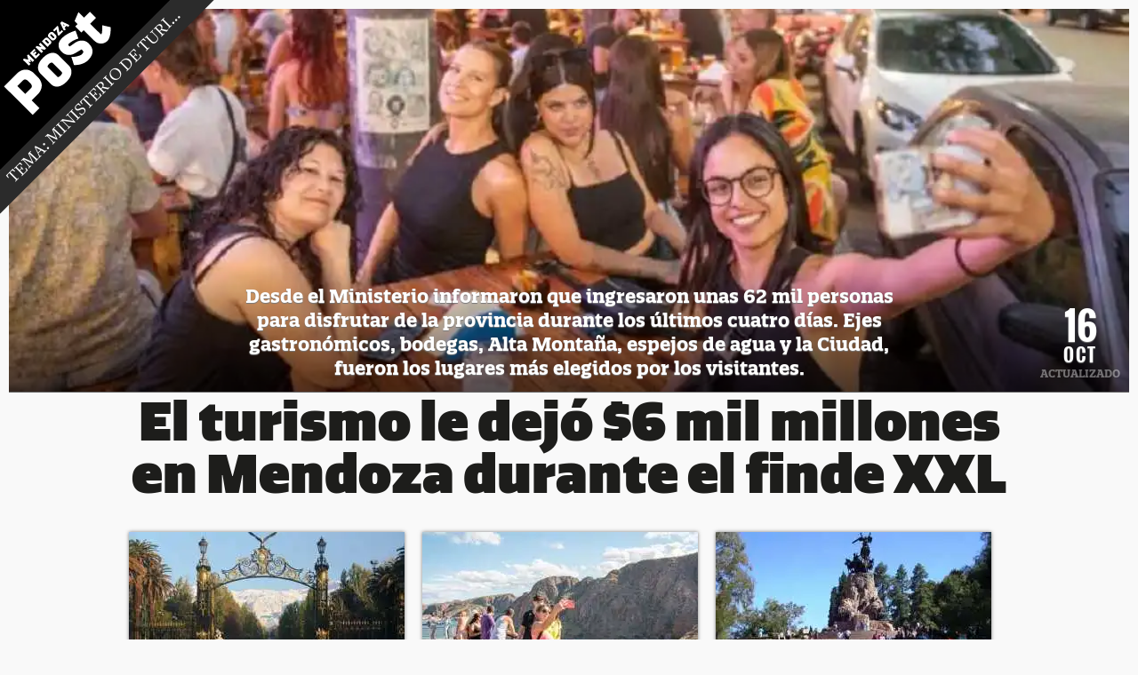

--- FILE ---
content_type: text/html; charset=ISO-8859-1
request_url: https://www.mendozapost.com/tema/23546/
body_size: 23014
content:
<!DOCTYPE HTML>
<html lang="es">
<head>
<meta charset="ISO-8859-1"><link rel="icon" type="image/png" href="/files/image/176/176895/5b69db753624f-favicon_32_32!.png?s=8f245eae8e0018e137e87ba369c8de26&d=1746744570" sizes="32x32"><link rel="icon" type="image/png" href="/files/image/176/176895/5b69db753624f-favicon_16_16!.png?s=ca278237bef28016f80baa9fd887af50&d=1746744570" sizes="16x16"><link rel="apple-touch-icon" href="/files/image/176/176895/5b69db753624f-favicon_256_256!.png?s=5d241d79f387e1bdfcbf7b1087badf92&d=1746744627&67984v2"><meta name="apple-mobile-web-app-title" content="MendozaPost"><meta name="apple-mobile-web-app-capable" content="yes"><meta name="apple-mobile-web-app-status-bar-style" content="black"><meta name="theme-color" content="#000000"><link rel="manifest" href="/files/site/manifest.json"><meta name="viewport" content="width=device-width, initial-scale=1.0"/><meta name="Generator" content="Víncolo CMS"><script>var vsm=vsm||{};vsm.cmd=vsm.cmd||[];</script><script defer src="/files/cachefiles/a3d716b8ae3cdfffcabbf7875d8ef61a.js?"></script><meta name="twitter:card" content="summary_large_image"><title>Noticias sobre ministerio de turismo y cultura: Última información Hoy 19-01 - Mendoza Post</title><meta property="og:title" content="Noticias sobre ministerio de turismo y cultura: Última información Hoy 19-01 - Mendoza Post"><link rel="canonical" href="https://www.mendozapost.com/tema/23546/"><meta property="og:url" content="https://www.mendozapost.com/tema/23546/"><script data-type=vsmhit>vsm.cmd.push(function(){vsm.loadScript('/tools/hit.php?d=07426f41cc6d0843109579732df9345778;23546;&a=30','vsmhit');})</script><script async src="https://www.googletagmanager.com/gtag/js?id=G-MCJVB3MLJ0"></script><script>window.dataLayer = window.dataLayer || [];function gtag(){dataLayer.push(arguments);}gtag('js', new Date());gtag('config', 'G-MCJVB3MLJ0');gaccountsite = 'G-MCJVB3MLJ0';</script><script></script><style>@font-face{font-family:'QuatroSlab-Bold';src:url('/0/fonts/QuatroSlab-Bold.eot');src:url('/0/fonts/QuatroSlab-Bold.eot?#iefix') format('embedded-opentype'),url('/0/fonts/QuatroSlab-Bold.woff2') format('woff2'),url('/0/fonts/QuatroSlab-Bold.woff') format('woff'),url('/0/fonts/QuatroSlab-Bold.ttf') format('truetype'),url('/0/fonts/QuatroSlab-Bold.svg#QuatroSlab-Bold') format('svg');font-weight:normal;font-style:normal;font-display:swap;}@font-face{font-family:'Quatro-UltraBlack';src:url('/0/fonts/Quatro-UltraBlack.eot');src:url('/0/fonts/Quatro-UltraBlack.eot?#iefix') format('embedded-opentype'),url('/0/fonts/Quatro-UltraBlack.woff2') format('woff2'),url('/0/fonts/Quatro-UltraBlack.woff') format('woff'),url('/0/fonts/Quatro-UltraBlack.ttf') format('truetype'),url('/0/fonts/Quatro-UltraBlack.svg#QuatroSlab-Bold') format('svg');font-weight:normal;font-style:normal;font-display:swap;}@font-face{font-family:'FreightText-Bold';src:url('/0/fonts/FreightText-Bold.eot');src:url('/0/fonts/FreightText-Bold.eot?#iefix') format('embedded-opentype'),url('/0/fonts/FreightText-Bold.woff2') format('woff2'),url('/0/fonts/FreightText-Bold.woff') format('woff'),url('/0/fonts/FreightText-Bold.ttf') format('truetype'),url('/0/fonts/FreightText-Bold.svg#FreigText-Bold') format('svg');font-weight:normal;font-style:normal;font-display:swap;}@font-face{font-family:'QuatroSlab-UltraBlack';src:url('/0/fonts/QuatroSlab-UltraBlack.eot');src:url('/0/fonts/QuatroSlab-UltraBlack.eot?#iefix') format('embedded-opentype'),url('/0/fonts/QuatroSlab-UltraBlack.woff2') format('woff2'),url('/0/fonts/QuatroSlab-UltraBlack.woff') format('woff'),url('/0/fonts/QuatroSlab-UltraBlack.ttf') format('truetype'),url('/0/fonts/QuatroSlab-UltraBlack.svg#FreigText-Bold') format('svg');font-weight:normal;font-style:normal;font-display:swap;}@font-face{font-family:'FreightText-Book';src:url('/0/fonts/FreightText-Book.eot');src:url('/0/fonts/FreightText-Book.eot?#iefix') format('embedded-opentype'),url('/0/fonts/FreightText-Book.woff2') format('woff2'),url('/0/fonts/FreightText-Book.woff') format('woff'),url('/0/fonts/FreightText-Book.ttf') format('truetype'),url('/0/fonts/FreightText-Book.svg#FreightText-Book') format('svg');font-weight:normal;font-style:normal;font-display:swap;}@font-face{font-family:'Oswald-Bold';src:url('/0/fonts/Oswald-Bold.eot');src:url('/0/fonts/Oswald-Bold.eot?#iefix') format('embedded-opentype'),url('/0/fonts/Oswald-Bold.woff2') format('woff2'),url('/0/fonts/Oswald-Bold.woff') format('woff'),url('/0/fonts/Oswald-Bold.ttf') format('truetype'),url('/0/fonts/Oswald-Bold.svg#Oswald-Bold') format('svg');font-weight:normal;font-style:normal;font-display:swap;}:root{--background-main-color:#333;--background-second-color:#E2E2E2;--background-third-color:#006bff;--margin-spacer:20px;--canvas-width:1440px;}html{font-size:62.5%}body{margin:0;background:#f9f9f9;font-family:FreightText-Book}h1,h2,h3,h4,h5{margin:0;padding:0;font-size:10px;font-weight:normal}a{color:#1d1d1b;text-decoration:none;outline:none}a:hover{color:#000}img{border:0;vertical-align:middle}*:focus{outline:none}.page{font-size:100%;position:relative}.pagecontent{min-height:500px}.pagecontent .headnewsediting{min-height:282px}.especial .pagecontent>div>.zfull{min-height:282px}.canvas-width{max-width:1440px;width:100%;margin:0 auto}.clear{clear:both;font-size:0;height:0}.separator{clear:both;font-size:0;height:20px;position:relative}.z100{width:100%}.zright{float:right}.interior .zright{background-color:#cce7f0}.header .logo{position:absolute;z-index:10;left:0;top:0 !important}.header .logo a{display:block}.header .logo a img{vertical-align:middle}.header .logo.headnews-fixed{width:100%;box-sizing:border-box;position:fixed;padding-top:0 !important}.header .logo #page-header-logo-wrapper{position:relative}.header .logo #page-header-logo-especial{max-width:350px;max-height:350px}.header .logo #page-header-logo-especial img{max-width:100%;max-height:100%;width:auto;height:auto}.logo{position:relative;z-index:1}.logo .especial-logo{position:relative;margin-top:-100px;margin-left:-77px;width:367px;height:37px;z-index:1;-webkit-transform:rotateZ(-45deg);transform:rotateZ(-45deg);background-color:#2b2b2b}.logo .especial-logo .text{font-size:2em;margin-left:63px;margin-right:63px;text-align:center;color:#fff;text-transform:uppercase;line-height:35px;white-space:nowrap;overflow:hidden;text-overflow:ellipsis}.logo .especial-logo a{color:rgba(255,255,255,0.8)}.logo .especial-logo a:hover{color:rgba(255,255,255,1)}#buttonmenu{position:fixed;bottom:10px;z-index:10;left:50%;margin-left:-44px;opacity:0.8;transition:all 0.3s;transform:translateY(26px);}@media(pointer:coarse){#buttonmenu{opacity:0.8;transform:none;}}#buttonmenu>a>.text{display:block;width:84px;height:84px;background:black;border-radius:50%;border:1px solid rgba(255,255,255,0.5);bo-shadow:0 5px 0 3px rgba(0,0,0,0.15);border-origin:content-box;}#buttonmenu>a>.text>div{width:40px;height:8px;background:white;position:absolute;left:23px;}#buttonmenu>a>.text :nth-child(1){top:22px;}#buttonmenu>a>.text :nth-child(2){top:38px;}#buttonmenu>a>.text :nth-child(3){top:54px;}#buttonmenu.newvisitor{bottom:0px;opacity:1;}#buttonmenu.hidden{bottom:-120px;opacity:1;-webkit-animation:none;animation:none}#mainmenu>span.mitem>a.mitem{position:relative;z-index:2;cursor:pointer}#mainmenu>span.mitem:hover,#mainmenu>span.mitem.visible{opacity:1;-webkit-animation:none;animation:none;transform:none;}#mainmenu>span.mitem>.vsmmenu{min-width:310px;height:0;position:absolute;bottom:66px;left:50%;margin-left:-155px;overflow:hidden;box-sizing:border-box}#mainmenu>span.mitem>.vsmmenu .mainmenuitems{background:#e7e7e7;border:5px solid #fff;height:100%;box-sizing:border-box;}#menu-bkg{opacity:0;transition:opacity 0.5s;}#menu-bkg.visible{opacity:1;width:100%;top:0;bottom:0;position:fixed;z-index:9;background:linear-gradient(to bottom,rgba(0,0,0,0.01) 0%,rgba(0,0,0,0.01) 47%,rgba(0,0,0,1) 99%,rgba(0,0,0,1) 100%);}#menu-message{}#menu-message .messagebox{opacity:0;transition:opacity 0.3s 0.5s;visibility:hidden;position:absolute}#menu-message .messagebkg{opacity:0;transition:opacity 0.5s;visibility:hidden;position:absolute}#menu-message.visible .messagebkg{opacity:1;background:rgba(0,0,0,0.7);bottom:0;left:0;right:0;top:0;position:fixed;z-index:9;visibility:visible}#menu-message.visible .messageclose{position:absolute;right:6px;top:6px;cursor:pointer}#menu-message.visible .messagebox{opacity:1;width:322px;padding-bottom:40px;background:#ffff99;bottom:115px;position:fixed;z-index:10;left:50%;margin-left:-161px;visibility:visible}#menu-message.visible .messagebox:after{content:"";width:0;height:0;border-style:solid;border-width:20px 15px 0 15px;border-color:#ffff99 transparent transparent transparent;position:absolute;display:block;left:50%;margin-left:-15px;bottom:-20px}#menu-message.visible .messagebox .messageheader{width:80px;height:27px;background:#F35132;color:#fff;text-transform:uppercase;line-height:27px;text-align:center;position:absolute;left:50%;margin-left:-40px;font-family:QuatroSlab-Bold;font-size:14px}#menu-message.visible .messagebox .messagetitle{font-family:Quatro-UltraBlack;font-size:25px;text-align:center;margin-top:40px}#menu-message.visible .messagebox .message{font-family:FreightText-Book;font-size:15px;width:282px;margin-left:20px;line-height:1.8em;color:#000;border-top:1px dashed #000;border-bottom:1px dashed #000;margin-top:10px;padding:16px 0}#menu-message.visible .messagebox .messagefooter{font-family:QuatroSlab-Bold;font-size:17px;width:252px;text-align:center;margin-left:35px;margin-top:20px}#menu-message.visible .messagebox .messagefooter a{color:#F25132;text-decoration:underline}DIV.vsmmenu DIV.clear{clear:both}DIV.vsmmenu SPAN.mitem.disabled{opacity:0.4;-moz-opacity:0.4}DIV.vsmmenu.js SPAN.mitem.disabled.visible>DIV.vsmmenu{margin-left:-10000px;opacity:0}#mainmenu>SPAN.mitem.visible>DIV.vsmmenu{opacity:1;height:535px}DIV.vsmmenu SPAN.mitem.disabled A{cursor:default}DIV.vsmmenu SPAN.mitem{vertical-align:top}DIV.vsmmenu SPAN.mitem A.mitem{overflow:hidden;text-overflow:ellipsis;display:block;position:relative;text-align:left}DIV.vsmmenu SPAN.mitem A.mitem DIV{white-space:normal}DIV.vsmmenu>DIV.vsmmenu{position:absolute;float:left;margin-left:-10000px;opacity:0;left:0}DIV.vsmmenu SPAN.mitem DIV.vsmmenu{transition:height 0.25s,margin-left 0ms linear 0.25s,opacity 0ms linear 0.25s}DIV.vsmmenu.js SPAN.mitem.visible>DIV.vsmmenu{transition:margin-left 0ms,height 0.25s}#mainmenu .mainmenuitems{font-family:FreightText-Bold;color:#fff}#mainmenu .mainmenuitems .closeitem{left:285px;top:14px;position:absolute;cursor:pointer}#mainmenu .mainmenuitems .logoitem{margin:-5px 0 0 -5px;width:110px;height:110px}#mainmenu .mainmenuitems .logoitem a,#mainmenu .mainmenuitems .logoitem a img{width:inherit;height:inherit}#mainmenu .mainmenuitems .socialitem{text-align:center;left:156px;font-size:16px;top:15px;position:absolute;color:#666;transform:translate(-50%,0)}#mainmenu .mainmenuitems .socialitem .socialnets{margin-top:4px}#mainmenu .mainmenuitems .socialitem .socialnets .gnews{background-color:rgba(0,0,0,0.1);display:inline-block}#mainmenu .mainmenuitems .institutionalitems,#mainmenu .mainmenuitems .vplmenu>.vsmmenu>.mitem>a,#mainmenu .mainmenuitems .searchitem{margin-left:27px}#mainmenu .mainmenuitems .searchitem{margin-bottom:15px;margin-top:-3px;display:block}#mainmenu .mainmenuitems .searchitem input{box-sizing:border-box;padding:0 10px;width:247px;height:39px;background:#fff;color:#999;border:0;font-size:18px;font-family:QuatroSlab-Bold}#mainmenu .mainmenuitems .searchitem form{margin:0;padding:0}#mainmenu .mainmenuitems .searchitem .submit{display:none}#mainmenu .mainmenuitems .vplmenu{color:#fff;font-size:18px;font-family:QuatroSlab-Bold;max-width:310px;height:300px;position:static;overflow-x:hidden;overflow-y:auto}#mainmenu .mainmenuitems .vplmenu>.vsmmenu>.mitem{display:block;height:32px;width:300px;transition:margin-right 0.5s 0.5s;cursor:pointer}#mainmenu .mainmenuitems .vplmenu>.vsmmenu>.mitem:hover{background:#eee}#mainmenu .mainmenuitems .vplmenu>.vsmmenu>.mitem>a{color:#f25132;line-height:32px}#mainmenu .mainmenuitems .vplmenu>.vsmmenu>.mitem .ddb{display:none}#mainmenu .mainmenuitems .institutionalitems{border-top:1px dotted #999;padding-top:8px;width:246px}#mainmenu .mainmenuitems .institutionalitems .institutionalitem{margin-bottom:4px}#mainmenu .mainmenuitems .institutionalitems .institutionalitem a{color:#f25132;font-size:14px;font-family:QuatroSlab-Bold}#mainmenu .mainmenuitems .vplmenu>.vsmmenu>.mitem.visible{margin-right:352px;transition:margin-right 0.5s;background:#ccc}#searchitem.visible{margin-right:378px;transition:margin-right 0.5s}#searchitem{transition:margin-right 0.5s 0.5s}#mainmenu .mainmenuitems .vplmenu>.vsmmenu>.mitem.visible a{color:#000;}#searchitem>.vsmmenu,#mainmenu .mainmenuitems .vplmenu>.vsmmenu>.mitem>.vsmmenu{opacity:0;transition:none;position:absolute}#searchitem.visible>.vsmmenu,#mainmenu .mainmenuitems .vplmenu>.vsmmenu>.mitem.visible>.vsmmenu{right:0;width:352px;top:15px;bottom:5px;right:5px;opacity:1;transition:opacity 0.5s 0.5s;}.vsmmenu .no-result{margin-left:10px;text-align:center;line-height:515px;color:#FFF;font-size:18px;font-family:QuatroSlab-Bold;}.vsmmenu .dropdown-items-wrapper{overflow:hidden;margin:0 20px 0 25px;z-index:1}.vsmmenu .dropdown-items{white-space:nowrap;margin-left:10px;overflow:hidden}.vsmmenu .dropdown-item-columm{display:inline-block;vertical-align:top;padding-right:37px}.vsmmenu .dropdown-item-columm:last-child{padding-right:0px}.vsmmenu .dropdown-items .dropdown-item>a{display:block;width:286px;white-space:nowrap;transition:transform 0.15s;-webkit-transform:scale(1);transform:scale(1)}.vsmmenu .dropdown-items .no-more-items,.vsmmenu .dropdown-items .separator{display:block;width:286px;}.vsmmenu .dropdown-items .dropdown-item>a:hover{box-shadow:1px 1px 2px 0px rgba(0,0,0,0.3);background:#fff;-webkit-transform:scale(1.04);transform:scale(1.04);transition:transform 0.2s}.vsmmenu .dropdown-items .dropdown-item .media{display:inline-block;margin-right:6px}.vsmmenu .dropdown-items .dropdown-item .td{display:inline-block;vertical-align:top;width:150px;padding-right:6px}.vsmmenu .dropdown-items .dropdown-item .td .title{font-size:14px;font-family:QuatroSlab-Bold;color:#000;margin-bottom:3px;white-space:normal;margin-top:1px;text-overflow:ellipsis;-ms-text-overflow:ellipsis;display:-webkit-box;-webkit-line-clamp:3;-webkit-box-orient:vertical;overflow:hidden;max-height:4em}.vsmmenu .dropdown-items .dropdown-item .td .date{font-size:12px;font-family:FreightText-Book;color:#666}.vsmmenu .dropdown-items .separator{margin:10px 0;border-top:1px #999 dashed;height:0;transform:scale(1);}.vsmmenu .dropdown-items .no-more-items{text-align:center}.vsmmenu .dropdown-buttons{z-index:2}.vsmmenu .dropdown-button-previous,.vsmmenu .dropdown-button-next{z-index:3;height:122px;width:20px;position:absolute;background:#ccc;top:50%;margin-top:-61px;opacity:1;visibility:visible;transition:opacity 1s 0.1s,visibility 0.1s;cursor:pointer}.vsmmenu .dropdown-button-next{right:0}.vsmmenu .dropdown-button-previous{left:5px}.vsmmenu .dropdown-button-previous.hidden,.vsmmenu .dropdown-button-next.hidden{transition:opacity 1s 0.1s,visibility 0.1s;opacity:0;visibility:hidden;}.vsmmenu .dropdown-button-previous:after{width:0;height:0;border-style:solid;border-width:10px 10px 10px 0;border-color:transparent #ffffff transparent transparent;content:"";position:absolute;top:50%;margin-top:-10px;left:50%;margin-left:-5px}.vsmmenu .dropdown-button-next:before{width:0;height:0;border-style:solid;border-width:10px 0 10px 10px;border-color:transparent transparent transparent #ffffff;content:"";position:absolute;top:50%;margin-top:-10px;left:50%;margin-left:-5px}.vsmmenu .dropdown-button-close{display:none}.pagecontent-wrapper{position:relative;z-index:1}.header-wrapper{position:relative;z-index:10}.footer-wrapper{background:#000;padding:60px 0 90px 0}.footer-wrapper .footer{}.footer-wrapper .footeritems{width:960px;margin-top:140px;margin-bottom:20px;position:relative;z-index:1}.footer-wrapper .footeritems .footershares{display:inline-block;height:250px;border-right:1px dotted #999;width:166px;vertical-align:top}.footer-wrapper .footeritems .footershares .share-item{display:block;vertical-align:top;position:relative;height:auto;margin-bottom:10px}.footer-wrapper .footeritems .footershares .share-item:hover .share-button{margin:0}.footer-wrapper .footeritems .footershares .share-item .share-button:after{display:none}.footer-wrapper .footeritems .footershares .share-item .share-button{font-family:QuatroSlab-Bold;margin:0;background:transparent;display:inline-block;font-size:14px;color:#fff;vertical-align:middle;line-height:35px;width:auto;height:auto;position:relative;transition:all 0.4s;z-index:1;box-sizing:border-box;padding-left:0}.footer-wrapper .footeritems .footershares .share-item .share-button:hover{color:#fff;opacity:0.7}.footer-wrapper .footeritems .footershares .share-item .share-button .svg-icon{width:35px;height:35px;margin:0 10px 0 0;background-color:#ffffff;;transition:background 0.3s}.footer-wrapper .footeritems .footershares .share-item .share-button:hover .svg-icon:before{background-color:transparent}.footer-wrapper .footeritems .footershares .share-item .share-button .svg-icon svg path{fill:#333}.footer-wrapper .footeritems #footersubscribe{opacity:0;visibility:hidden;transition:opacity 0.4s 0.1s;position:absolute;margin-left:-75px;margin-top:-76px}.footer-wrapper .footeritems #footersubscribe.visible{opacity:1;visibility:visible;}.footer-wrapper .footeritems #footersubscribe .footersubsline{border-top:1px solid #fff;width:232px;position:absolute;left:99px;bottom:-30px}.footer-wrapper .footeritems #footersubscribe #footersubscribeerror{opacity:0;transition:opacity 1.5s;position:absolute;padding:5px;display:inline-block;border-radius:4px;background:#f35132;font-size:14px;color:#fff;font-family:'QuatroSlab-Bold';margin-top:-34px;}.footer-wrapper .footeritems #footersubscribe #footersubscribeerror.visible{opacity:1;transition:opacity 0.5s}.footer-wrapper .footeritems #footersubscribe .footersubsline:after{position:absolute;left:50%;margin-left:-4px;content:"";display:block;width:0;height:0;border-style:solid;border-width:0 8px 8px 8px;border-color:transparent transparent #fff transparent;margin-top:-9px;}.footer-wrapper .footeritems #footersubscribe .footersubsline:before{position:absolute;left:50%;margin-left:-4px;top:1px;content:"";display:block;width:0;width:0;height:0;border-style:solid;border-width:0 8px 8px 8px;border-color:transparent transparent #000 transparent;margin-top:-9px;z-index:1}.footer-wrapper .footeritems #footersubscribe .inputtext{display:inline-block;vertical-align:top;margin-right:10px}.footer-wrapper .footeritems #footersubscribe .inputtext label{display:none}.footer-wrapper .footeritems #footersubscribe .inputsubmit{display:inline-block;vertical-align:top;margin-top:-1px}.footer-wrapper .footeritems #footersubscribe .inputsubmit button{margin:0}.footer-wrapper .footeritems #footersubscribe .inputtext input{border-color:#fff;width:667px}.footer-wrapper .footeritems #footersubscribe .inputtext input:focus{border-color:#fff}.footer-wrapper .footeritems #footersubscribe #subscribeok{opacity:0;visibility:hidden;transition:opacity 0.4s;color:#fff;font-size:18px;height:39px;border:1px solid #fff;width:776px;line-height:39px;text-align:center;position:absolute;top:-1px;font-family:QuatroSlab-Bold;background:#000;}.footer-wrapper .footeritems #footersubscribe #subscribeok.visible{opacity:1;visibility:visible}.footer-wrapper .footeritems .footermenu{display:inline-block;height:250px;border-right:1px dotted #999;width:286px;vertical-align:top}.footer-wrapper .footeritems .footermenu .footermenuitem{margin-bottom:15px;margin-top:3px}.footer-wrapper .footeritems .footermenu .footermenuitem a{font-family:QuatroSlab-Bold;font-size:20px;color:#fff;text-align:center;margin-left:15px;}.footer-wrapper .footeritems .footercontact{position:relative;font-family:QuatroSlab-Bold;font-size:16px;color:#fff;display:inline-block;height:306px;width:506px;vertical-align:top;padding-left:14px;box-sizing:border-box}.footer-wrapper .footeritems .footercontact .inputtext input{width:100%;border-color:#fff;margin:8px 0 10px 0}.footer-wrapper .footeritems .footercontact .inputtext *:focus{border-color:#fff}.footer-wrapper .footeritems .footercontact .inputtext textarea{width:100%;border-color:#fff;padding:5px 0 0 10px;height:175px}.footer-wrapper .footeritems .footercontact .inputsubmit{position:relative;text-align:right}.footer-wrapper .footeritems .footercontact #footercontactrror{opacity:0;transition:opacity 1.5s;position:absolute;padding:5px;display:inline-block;border-radius:4px;background:#f35132;font-size:14px;color:#fff;font-family:'QuatroSlab-Bold';margin-top:-27px;right:0}.footer-wrapper .footeritems .footercontact #footercontactrror.visible{opacity:1;transition:opacity 0.5s}.footer-wrapper .footeritems .footercontact #contactok{opacity:0;visibility:hidden;top:50%;margin-top:-55px;left:50%;margin-left:-222px;transition:opacity 0.4s;color:#fff;font-size:21px;height:112px;border:2px solid #fff;width:443px;line-height:1.4em;box-sizing:border-box;padding-top:20px;text-align:center;position:absolute;font-family:QuatroSlab-Bold;background:#000;}.footer-wrapper .footeritems .footercontact #contactok.visible{opacity:1;visibility:visible}.footer-wrapper .footeritems .footercontact #contactform{opacity:1;visibility:visible;transition:opacity 0.4s;}.footer-wrapper .footeritems .footercontact #contactform.hidden{opacity:0;vsibility:hidden}.footer-wrapper #footervideo video{height:768px;width:100%}.footer-wrapper .logo{text-align:center;margin-bottom:20px}.footer-wrapper .footer #credits{color:#fff;position:relative;display:flex;justify-content:center;font-family:arial}.footer-wrapper .footer #gallo img{padding-bottom:3px}.footer-wrapper .footer #zetenta img{padding-bottom:4px}.footer-wrapper .footer #vincolo img{padding-bottom:4px}.header .logo-sufix{position:absolute;top:56%;left:56%;transform:translate(-50%,-50%) rotate(-45deg);width:177%;line-height:35px;box-sizing:border-box;font-size:1em;color:rgba(255,255,255,1);background-color:#2b2b2b}.header .logo-sufix .text{font-size:2em;text-transform:uppercase;line-height:35px;width:100%;text-align:center;white-space:nowrap;overflow:hidden;text-overflow:ellipsis;padding:0 10%;box-sizing:border-box}.header .logo-sufix a{color:rgba(255,255,255,0.8);white-space:nowrap;box-sizing:border-box;overflow:hidden;text-overflow:ellipsis}.header .logo-sufix a:hover{color:rgba(255,255,255,1)}.header .logo .breadcrumb{position:absolute;top:53%;left:53%;transform:translate(-50%,-50%) rotate(-45deg);width:177%;line-height:35px;box-sizing:border-box;font-size:1em;color:rgba(255,255,255,1);background-color:#2b2b2b}.header .logo .breadcrumb ol{list-style:none;padding:0;display:flex;flex-direction:column;justify-content:center;align-items:center;margin:0}.header .logo .breadcrumb li{font-size:1.5em;text-transform:uppercase;line-height:23px;width:100%;text-align:center}.header .logo .breadcrumb li:first-child{font-size:1.8em}.header .logo .breadcrumb.wt{width:190%;top:58%;left:58%}.header .logo .breadcrumb.wt li:last-child{background-color:rgba(0,0,0,0.2)}.header .logo .breadcrumb.wt li:first-child a{padding:0 15%}.header .logo .breadcrumb.wt li:last-child a{color:rgba(255,255,255,0.6)}.header .logo nav.breadcrumb ol li a{color:rgba(255,255,255,0.8);white-space:nowrap;padding:0 10%;box-sizing:border-box;overflow:hidden;text-overflow:ellipsis}.header .logo nav.breadcrumb ol li:last-child a:hover,.header .logo nav.breadcrumb ol li a:hover{color:rgba(255,255,255,1)}.header .logo #page-header-logo-especial.custom-logo + .logo-sufix{transform:unset;width:100%;margin:0;position:relative;top:unset;left:unset}.header .logo #page-header-logo-especial.custom-logo + .logo-sufix a{padding:0 1em}.header .logo #page-header-logo-especial{display:flex;justify-content:center}.header .logo #page-header-logo-especial.custom-logo + .breadcrumb{transform:unset;width:100%;margin:0;position:relative;top:unset;left:unset;max-width:150px}.header .logo #page-header-logo-especial.custom-logo + .breadcrumb a{padding:0 1em}.header .logo .especial-logo.custom-logo{width:100%;transform:unset;margin:0;height:inherit;top:unset;left:unset}@media (max-width:1400px){.canvas-width{max-width:1000px}}@media(max-width:1000px){:root{--canvas-width:70%;}.canvas-width{max-width:100%;width:100%}.header .logo a img{width:95px;height:auto}.header .logo .section-list-tag a img,.header .logo .section-list-author a img,.header .logo .section-default a img,.header .logo .section-breadCrumb a img{width:80px;height:auto}.page .header .logo #page-header-logo-especial{max-width:150px;max-height:150px}.page .header .logo-sufix{top:57%;left:57%;width:188%}.page .header .logo-sufix .text{padding:0 15%;font-size:1.4em;line-height:16px;padding-top:2px}.page .header .logo .breadcrumb{top:57%;left:57%;width:188%}.page .header .logo .breadcrumb li{font-size:1.3em;line-height:14px;box-sizing:border-box}.page .header .logo .breadcrumb li:first-child{font-size:1.4em;line-height:16px;padding-top:2px}.page .header .logo .breadcrumb a{padding:0 15%}.page .header .logo .breadcrumb.wt{top:64%;left:64%;width:230%}.page .header .logo .breadcrumb.wt li:first-child a{padding:0 22%}.header .logo #page-header-logo-especial.custom-logo + .breadcrumb a{padding:0 0.5em}.footer-wrapper{width:100%;overflow:hidden}.footer-wrapper .logo img{width:300px;height:auto}.footer-wrapper .vsmwidget iframe{height:400px}#mainmenu .mainmenuitems .logoitem img{height:90px;width:90px}#mainmenu>span.mitem>.vsmmenu{bottom:45px;margin-left:-145px}#mainmenu .mainmenuitems .socialitem .socialnets img{width:40px;height:40px}#mainmenu .mainmenuitems .searchitem{margin-bottom:0}#mainmenu>span.mitem>a.mitem img{width:68px;height:68px}#mainmenu>span.mitem.visible{bottom:-45px}#mainmenu>span.mitem.visible>a.mitem{opacity:0.5}#searchitem.visible,#mainmenu .mainmenuitems .vplmenu>.vsmmenu>.mitem.visible{margin-right:0}#searchitem.visible>.vsmmenu,#mainmenu .mainmenuitems .vplmenu>.vsmmenu>.mitem.visible>.vsmmenu{background:#e7e7e7;z-index:2;width:310px;top:0;right:0;bottom:0;left:0;border:5px solid #fff;box-sizing:border-box}.vsmmenu .dropdown{height:100%;display:block}.vsmmenu .dropdown-items-wrapper{top:50%;position:relative;transform:translate(0,-50%);margin:0 20px}.vsmmenu .dropdown-items{margin:0}.vsmmenu .dropdown-items .dropdown-item>a{width:260px}.vsmmenu .dropdown-items .dropdown-item .td{width:130px;padding:0}.vsmmenu .dropdown-items .separator{margin:5px 0}.vsmmenu .dropdown-button-close{display:block;position:absolute;top:5px;right:5px}.vsmmenu .dropdown-button-previous{left:0}.footer-wrapper{padding-bottom:50px}.footer-wrapper .footeritems{width:310px;margin-top:50px}.footer-wrapper .footeritems .footershares{height:auto;display:block;border-bottom:1px dotted #999;border-right:0;margin:0 auto;width:310px;margin-bottom:20px;}.footer-wrapper .footeritems .footershares .facebook{margin-right:10px}.footer-wrapper .footeritems .footermenu{height:auto;display:block;border-bottom:1px dotted #999;border-right:0;margin:0 auto;width:310px;margin-bottom:20px}.footer-wrapper .footeritems .footermenu .footermenuitem a{font-size:17px}.footer-wrapper .footeritems #footersubscribe.visible{background:#000;z-index:2}.footer-wrapper .footeritems #footersubscribe .inputtext input{width:310px}.footer-wrapper .footeritems #footersubscribe{margin-left:0;margin-top:-108px}.footer-wrapper .footeritems #footersubscribe .footersubsline{bottom:-13px;left:42px}.footer-wrapper .footeritems #footersubscribe .inputsubmit button{margin-top:10px}.footer-wrapper .footeritems #footersubscribe .inputsubmit{margin-top:0;margin-left:110px}.footer-wrapper .footeritems #footersubscribe #subscribeok.visible{width:308px;height:87px;}.footer-wrapper .footeritems .footercontact{height:auto;display:block;border-right:0;margin:0 auto;width:310px;padding-left:0}.footer-wrapper .footeritems .footercontact #contactok.visible{width:100%;left:auto;margin-left:auto;height:156px;margin-top:-76px;}.footer-wrapper .footer #credits>span{display:block;margin-bottom:10px;}.footer-wrapper .footer #credits{position:static;margin:70px 0 0px 0;text-align:center}.footer-wrapper .footer #credits .credsep{display:none}}@media(max-width:768px){#buttonmenu.visible>a{transform-origin:50% 0%}#buttonmenu>a{transform:scale(0.8);transform-origin:50% 100%}}@media(max-width:480px){#buttonmenu>a{transform:scale(0.6)}#mainmenu>SPAN.mitem.visible>DIV.vsmmenu{height:525px !important}#mainmenu>span.mitem>.vsmmenu{bottom:55px !important}#mainmenu>span.mitem.visible{bottom:-55px !important}}.headnews{position:relative;min-height:100px}.headnews-item{position:relative;margin-bottom:15px;opacity:1;transition:opacity 0.2s 0.3s;z-index:0;padding-top:0 !important}.headnews-item.hidden{visibility:hidden;opacity:0}.headnews-item.no-active{opacity:0.5}.headnews-item .image{position:relative}.headnews-item figure{width:100%;padding:10px 10px 0 10px;box-sizing:border-box}.headnews-item .image img{width:100%;height:calc(440 / 1024 * (100vw - 27px))}.headnews-item .widget{position:relative}.headnews-item .widget.vine:after{width:100%;height:100%;background:rgba(0,0,0,0.01);position:absolute;content:"";display:block;bottom:0;left:0;top:0;bottom:0}.headnews-item .widget>div{width:100% !important;height:0 !important;padding-bottom:56.25%;position:relative}.headnews-item .widget iframe{width:100%;height:100%;position:absolute}.headnews-item .description{font-family:QuatroSlab-Bold}.headnews-item .description{position:absolute;height:144px;line-height:144px;text-align:center;left:10px;right:10px;margin-top:-143px;background:linear-gradient(to bottom,rgba(0,0,0,0) 0%,rgba(0,0,0,0.6) 100%);filter:progid:DXImageTransform.Microsoft.gradient( startColorstr='#00000000',endColorstr='#80000000',GradientType=0 );}.headnews-item .description .description-boxed{display:inline-block;vertical-align:bottom;font-size:21px;line-height:1.3em;color:rgb(255,255,255);max-width:770px;margin:0 auto;padding-bottom:12px;text-align:center;text-shadow:0px 1px 1px rgb(119,119,119);max-height:6.2em;overflow:hidden}.headnews-item.noimage figure.widget iframe{vertical-align:middle;width:100%;height:768px}.headnews-item.noimage figure.widget>div{width:100% !important;background:#000}.headnews-item.noimage h2.description{position:static;margin-top:10px;background:none;height:auto;color:#000;line-height:1em}.headnews-item.noimage h2.description .description-boxed{color:#333;text-shadow:none}.headnews-item .image figure{margin:0}.headnews-item h1.title{font-family:Quatro-UltraBlack;font-size:80px;text-align:center;line-height:1em;overflow:hidden;position:static;background:#f9f9f9;box-sizing:border-box;width:100%;max-height:2.5em}.headnews-item h1.title.xl{font-size:140px;max-height:2em}.headnews-item h1.title.xxl{font-size:180px;max-height:2em}.headnews-item h1.title .title-boxed span{display:inline-block}.headnews-item h1.title .title-boxed{max-width:1000px;margin:0 auto;padding:8px 10px}.headnews-item.title-fixed{transition:opacity 0.5s 0;z-index:1}.headnews-item.title-fixed .description-title{position:fixed;width:100%}.headnews-item.title-fixed .description-title .description{position:static;margin:0 10px}.headnews-item.title-fixed figure{position:fixed;top:0}.headnews-item.title-fixed-bottom .description-title{position:fixed;width:100%;bottom:0}.headnews-item .date{position:absolute;right:20px;margin-top:-140px;color:#fff;font-family:'Oswald-Bold';text-align:right;line-height:1.10em;font-size:20px}.headnews-item .date .day-month{padding:5px 4px;text-shadow:0px 1px 1px rgb(119,119,119)}.headnews-item .date .day-month .day{margin:0 2px;display:block;text-align:center;font-weight:900;font-size:43px;line-height:1em;font-variant:inherit}.headnews-item .date .day-month .month{display:block;text-align:center;letter-spacing:2px;text-transform:uppercase}.headnews-item .date .year-time{background-color:#000;padding:5px 4px;text-align:center}.headnews-item .date span.time{display:block}.headnews-item .date span.year{display:none}.headnews-item .date{margin-top:-132px}.headnews-item .date .txt{font-size:12px;text-transform:uppercase;line-height:1em;font-family:'QuatroSlab-Bold';margin-top:5px;color:rgba(255,255,255,0.4)}.headnews-item .date.smallversion{margin-top:-100px}.headnews-item .date.smallversion .year-time{display:none}.headnews-item .date.smallversion .txt{margin-top:0}.loader-wrapper{opacity:0;}.loader-wrapper.visible{opacity:1;transition:opacity 2s 1s;position:absolute;top:0;left:0;width:100%;height:100%;z-index:1000}.loader-wrapper.visible .loader{display:block;position:relative;left:50%;top:25px;width:80px;height:80px;margin-left:-40px;border-radius:50%;border:3px solid transparent;border-top-color:#333;-webkit-animation:spin 4s linear infinite;animation:spin 4s linear infinite}#loader-wrapper.visible .loader:before{content:"";position:absolute;top:5px;left:5px;right:5px;bottom:5px;border-radius:50%;border:3px solid transparent;border-top-color:#999;-webkit-animation:spin 3s linear infinite;animation:spin 3s linear infinite}@-webkit-keyframes spin{0%{-webkit-transform:rotate(0deg);-ms-transform:rotate(0deg);transform:rotate(0deg);}100%{-webkit-transform:rotate(360deg);-ms-transform:rotate(360deg);transform:rotate(360deg);}}@keyframes spin{0%{-webkit-transform:rotate(0deg);-ms-transform:rotate(0deg);transform:rotate(0deg);}100%{-webkit-transform:rotate(360deg);-ms-transform:rotate(360deg);transform:rotate(360deg);}}.headnewsediting #vsmcontextmenu{margin-left:320px}.especial .headnewsediting #vsmcontextmenu{margin-left:305px}.headnews-item #vsmimgbutton{right:0}@media (max-width:1400px){.headnews-item h1.title{font-size:168px}.headnews-item.title-fixed .description-title .description{margin:0 10px}}@media (max-width:1000px){.headnews-item h1.title{line-height:1.05em;font-size:38px !important;max-height:unset !important}.headnews-item.title-fixed .description-title .description{margin:0 5px}.headnews-item .image-description .description{display:none}.headnews-item .image-description{margin-bottom:5px}.headnews-item figure{padding:5px 5px 0 5px;}.headnews-item .description .description-boxed{font-size:19px;padding-left:5px;padding-right:5px;max-height:unset}.headnews-item.withdate .description .description-boxed{padding-right:102px}.headnews-item{margin-bottom:20px}.headnews-item .description{left:5px;right:5px;}.headnews-item.noimage figure.widget iframe{height:400px;width:100%}.headnews-item.noimage figure.widget>div{height:400px !important}.headnews-item .date{right:10px;margin-top:-100px;font-size:15px}.headnews-item .date .day-month .day{font-size:24px}.headnews-item .date.smallversion{margin-top:-70px}.headnews-item.noimage div.description{display:none !important}.headnews-item h2.description{display:none}.headnews-item div.description{display:block !important;position:static;margin-top:10px;background:none;height:auto;color:#000;line-height:1em}.headnews-item div.description .description-boxed{color:#333;text-shadow:none}.headnews-item.withdate .description .description-boxed{padding-right:5px}#related .news .items .item.item-4{display:block !important}}@media (max-width:480px){.headnews-item .image img{height:calc(360 / 360* (100vw - 27px))}}@media (min-height:550px) and (max-height:800px){.headnews-item .image img{height:inherit}}.news{font-family:QuatroSlab-Bold;margin-bottom:40px;overflow-x:hidden;box-sizing:border-box}.news .contents{width:1340px;margin:0 auto;position:relative;left:-20px}.news>.items{padding:9px 0 0 0}.news .contents>.item{width:310px;float:left;vertical-align:top;margin:0 20px 20px 0;position:relative;height:295px;background:#fff;box-shadow:0px 0px 4px 0px rgba(0,0,0,0.5)}.news .item.banner{box-shadow:none;background:transparent}.news .item.no-active{opacity:0.5}.news .item.vertical{height:925px}.news .item .section-title-wrapper{padding:0 1em;padding-bottom:.5em;cursor:pointer;overflow:hidden}.news .image{margin-bottom:6px;position:relative}.news .image:after{width:0;height:0;border-style:solid;border-width:0 9px 7px 9px;border-color:transparent transparent #fff transparent;position:absolute;content:"";display:block;bottom:0;left:13px;}.news .item.vertical .image{margin-bottom:0}.news .item.vertical .image:after{display:none}.news .item.vertical .section-title-wrapper{position:absolute;left:0;right:0;bottom:0;top:0;bottom:0;background:linear-gradient(to top,rgba(0,0,0,0.01) 0%,rgba(0,0,0,0.2) 80%,rgba(0,0,0,1) 100%);line-height:285px;padding:10px;z-index:1}.news .item.vertical .title a{color:#fff}.news .item.vertical .title{height:3.4em;margin-top:0}.news .section{color:#999;font-size:13px;text-transform:uppercase;line-height:25px;overflow:hidden;display:block;;}.news .section a{color:#999;display:inline-block;padding:0 .5em}.news .section:before{content:"Ver más en";white-space:nowrap;text-transform:uppercase;margin-right:0.4em;overflow:hidden;font-size:11px;margin-left:-82px;transitionss:margin-left .25s cubic-bezier(1,-0.5,0.5,1);}.news .item.hover .section:before,.news .item:hover .section:before{animation:viewMoreShow 0.25s 0s forwards,viewMoreHide 0.25s 10s forwards;}.news .item.hover .section a,.news .item:hover .section a{animation:sectionShow 0.25s 0s forwards,sectionHide 0.25s 10s forwards;}@keyframes viewMoreShow{from{margin-left:-82px}to{margin-left:0px;}}@keyframes viewMoreHide{from{margin-left:0px}to{margin-left:-82px;}}@keyframes sectionShow{from{background:transparent;color:#999}to{background:#006BFF;color:#fff}}@keyframes sectionHide{from{background:#006BFF;color:#fff}to{background:transparent;color:#999}}.news .items .item .kicker{margin-right:5px}.news .items .item .kicker a:after{content:"."}.news .items .item .kicker.red a{color:#F25132}.news .items .item.widget .kicker.red a{color:#F25132;text-shadow:0 1px 3px rgba(0,0,0,0.8)}.news .items .item .kicker.blue a{color:#006BFF}.news .items .item.widget .kicker.blue a{color:#006BFF;text-shadow:0 1px 3px rgba(0,0,0,0.8)}.news .items .item .kicker.teal a{color:#1bbc9b}.news .items .item.widget .kicker.teal a{color:#1bbc9b;text-shadow:0 1px 3px rgba(0,0,0,0.8)}.news .items .item.vertical .kicker a{text-shadow:0 1px 3px rgba(0,0,0,0.8)}.news .title{font-size:20px;line-height:1.15em;height:3.45em;overflow:hidden;margin-top:-1px;color:#000}.news .item.vertical .title,.news .items .item.widget .title{color:#fff}.news .description{display:none}.news .item.banner.double{width:310px;height:610px;float:right;margin-left:0;overflow:hidden}.news .item.double{width:640px;height:auto}.news .item.double .title{font-size:28px;height:2.7145em;margin-top:0}.news .item.widget:before{content:"";position:absolute;top:50%;left:50%;height:45px;width:59px;background-color:rgba(0,0,0,0.6);z-index:10;transform:translate(-50%,-50%);border-radius:10px;opacity:0.6;pointer-events:none;transition:all 0.3s}.news .item.widget:after{content:"";position:absolute;display:block;width:19px;height:28px;left:50%;top:50%;background-image:url('/0/img/common/play.png');background-repeat:no-repeat;background-size:100%;opacity:0.6;pointer-events:none;z-index:11;transform:translate(-50%,-50%);transition:all 0.3s}.news .item.widget:hover:before{width:70px;height:54px}.news .item.widget:hover:after{width:22px;height:33px}.news .item.widget.vine:after{display:none}.news .item.widget .image{height:295px;overflow:hidden;margin:0}.news .item.widget .image:after{display:none}.news .item.widget .section-title-wrapper{position:absolute;left:0;right:0;bottom:0;top:0;bottom:0;background:-moz-linear-gradient(top,rgba(0,0,0,0.01) 0%,rgba(0,0,0,0.4) 76%,rgba(0,0,0,1) 100%);background:-webkit-gradient(linear,left top,left bottom,color-stop(0%,rgba(0,0,0,0.01)),color-stop(76%,rgba(0,0,0,0.4)),color-stop(100%,rgba(0,0,0,1)));background:-webkit-linear-gradient(top,rgba(0,0,0,0.01) 0%,rgba(0,0,0,0.4) 76%,rgba(0,0,0,1) 100%);background:-o-linear-gradient(top,rgba(0,0,0,0.01) 0%,rgba(0,0,0,0.4) 76%,rgba(0,0,0,1) 100%);background:-ms-linear-gradient(top,rgba(0,0,0,0.01) 0%,rgba(0,0,0,0.4) 76%,rgba(0,0,0,1) 100%);background:linear-gradient(to bottom,rgba(0,0,0,0.01) 0%,rgba(0,0,0,0.4) 76%,rgba(0,0,0,1) 100%);filter:progid:DXImageTransform.Microsoft.gradient( startColorstr='#03000000',endColorstr='#000000',GradientType=0 );line-height:275px;padding:0 10px 20px 10px}.news .item.widget .section-title{display:inline-block;vertical-align:bottom}.news .item.widget .title a{color:#fff}.news .item.widget .title{height:auto;max-height:3.4em}.news .item.widget .section{text-shadow:0px 0px 1px rgba(0,0,0,0.5)}.news .item.double.widget{height:610px}.news .item.double.widget .image{height:610px}.news .item.double.widget .section-title-wrapper{line-height:590px}.news .item.widget.perform-group{box-shadow:none}.news .item.widget.perform-group:after{display:none}.news .item.widget.perform-group .section-title-wrapper{display:none}.news .item.widget.perform-group:hover .section{}.news .item.widget.perform-group:hover .section:before{display:none}.news .item.widget.perform-group .image{z-index:10}.news .item.widget.perform-group:hover .section a{animation:none;padding:0;}.news.bannersingle .item.single{overflow:hidden}.news .image .author-wrapper{position:absolute;bottom:-5px;right:-5px}.news .image .author-wrapper .author-image{width:70px;height:54px;border:1px solid #fff;display:inline-block;margin-left:5px}.news .image .author-wrapper .author-text{width:140px;font-family:QuatroSlab-Bold;font-size:15px;color:#fff;text-shadow:0px 1px 2px rgba(0,0,0,1);display:inline-block;vertical-align:middle;text-align:right}.share-wrapper{position:absolute;top:0;left:0}.share-wrapper .share-item-number{opacity:0;position:relative;color:#fff;font-family:'QuatroSlab-Bold';text-transform:lowercase;font-size:25px;line-height:25px;text-align:center;padding:5px 8px;z-index:2}.share-wrapper.X .share-item-number{padding:5px 13px}.share-wrapper .share-item-number DIV{font-size:12px;line-height:12px;text-align:left}.share-wrapper:hover .share-item-number{opacity:1;transition:opacity 0.4s 0.2s;max-width:68px;overflow:hidden;min-width:38px;box-sizing:border-box;text-align:center;}.share-wrapper:after{content:"";position:absolute;top:0;left:0;width:0;height:0;border-top:60px solid #000;border-right:60px solid transparent;z-index:1;transition:border 0.2s}.share-wrapper:hover:after{border-top:90px solid #000;border-right:90px solid transparent;transition:border 0.3s}.share-wrapper .svg-icon{width:33px;height:33px;position:absolute;top:0;left:0;z-index:2;background:transparent;transition:top 0.2s}.share-wrapper:hover .svg-icon{top:28px}.share-wrapper.facebook:after{border-top-color:#3C5A9A}.share-wrapper.facebook .svg-icon{left:-2px}.share-wrapper.twitter:after{border-top-color:#2DA8F1}.share-wrapper.x:after{border-top-color:#000}.share-wrapper.x .svg-icon{top:5px;left:8px;width:23px;height:23px}.share-wrapper.x:hover .svg-icon{top:32px}.share-wrapper.whatsapp:after{border-top-color:#25D366}.share-wrapper.whatsapp .svg-icon{left:3px}.share-wrapper.telegram:after{border-top-color:#24A1DE}.item.datafactory .widget{overflow:hidden;height:152px}.item.datafactory iframe{border:0;overflow-x:hidden;overflow-y:hidden}.item.datafactory .image{margin-bottom:0}.item.datafactory .image img{margin-bottom:1px}.item.datafactory .image:after{bottom:153px}.news .item.cintillo-item.vertical .section-title{margin-top:13px}.news .item.cintillo-item .cintillo-wrapper{position:absolute;top:-9px;right:20px;width:auto;height:25px;z-index:5}.news .item.cintillo-item .cintillo{position:relative;top:0;bottom:0;margin-right:9px;max-width:100%;text-transform:uppercase;background-color:#006BFF;vertical-align:middle;text-align:center;font-family:'QuatroSlab-Bold';font-size:13px;line-height:25px;color:#fff;padding:0 10px;white-space:nowrap;overflow:hidden;text-overflow:ellipsis;box-shadow:-2px 2px 3px rgba(0,0,0,0.4)}.news .item.cintillo-item .cintillo-wrapper:after{content:"";position:absolute;right:0;top:0;width:0;height:0;border-bottom:9px solid #003071;border-right:9px solid transparent}.news-box.bgcolor{padding:30px 0 30px 0;margin-bottom:40px}.news-box.bgcolor .news{margin-bottom:0}.news-box.bgmaincolor{background-color:var(--background-main-color)}.news-box.bgsecondcolor{background-color:var(--background-second-color)}.news-box.bgthirdcolor{background-color:var(--background-third-color)}.news .piecetitle{font-family:Quatro-UltraBlack;font-size:50px;line-height:1.2em;overflow:hidden;position:static;box-sizing:border-box;margin:0 auto 17px 0}.news .piecetitle.highttitle{color:#fff;box-shadow:2px 2px 3px rgba(0,0,0,0.6);background-color:var(--background-third-color);padding:10px 20px;display:block;width:fit-content}.bgdark .news .piecetitle{color:#fff}.news-box.bgthirdcolor .piecetitle.highttitle{background-color:var(--background-main-color)}@media (max-width:1400px){.news.item5double.bannerdouble .item-4{position:absolute;bottom:0;left:0}.news.item5double.bannerdouble .item-6{position:absolute;left:330px;bottom:0}.news.item5double.bannerdouble .item-7{left:663px}.news.item5double .item-4{float:right}.news .contents{width:100%;margin:0 auto;left:auto}.news>.items{margin:0 auto;padding:9px 5px}}@media (min-width:677px){.news.all.bannerdouble.bpost-1 .item.banner{float:left}.news.all.bannerdouble.bpost-2 .item.banner{position:absolute;left:330px}.news.all.bannerdouble.bpost-2 .item.item-1{margin-right:350px}.news.all.bannerdouble.bpost-2 .item.item-5{margin-right:350px}.news.all.bannerdouble.bpost-3 .item.banner{position:absolute;left:660px}.news.all.bannerdouble.bpost-3 .item.item-2{margin-right:350px}.news.all.bannerdouble.bpost-3 .item.item-6{margin-right:350px}.news.all.bannerdouble.bpost-5 .item.banner{float:left}.news.all.bannerdouble.bpost-6 .item.banner{position:absolute;top:315px;left:330px}.news.all.bannerdouble.bpost-6 .item.item-5{margin-right:350px}.news.all.bannerdouble.bpost-6 .item.item-9{margin-right:350px}.news.all.bannerdouble.bpost-7 .item.banner{position:absolute;top:315px;left:660px}.news.all.bannerdouble.bpost-7 .item.item-6{margin-right:350px}.news.all.bannerdouble.bpost-7 .item.item-10{margin-right:350px}.news.col1vertical.bannerdouble.bpost-2 .item.banner{float:left}.news.col1vertical.bannerdouble.bpost-3 .item.banner{position:absolute;top:0;left:660px}.news.col1vertical.bannerdouble.bpost-3 .item.item-2{margin-right:350px}.news.col1vertical.bannerdouble.bpost-3 .item.item-5{margin-right:350px}.news.col1vertical.bannerdouble.bpost-5 .item.banner{float:left}.news.col1vertical.bannerdouble.bpost-6 .item.banner{position:absolute;top:315px;left:660px}.news.col1vertical.bannerdouble.bpost-6 .item.item-5{margin-right:350px}.news.col1vertical.bannerdouble.bpost-6 .item.item-8{margin-right:350px}.news.item1double.bannerdouble.bpost-2 .item.banner{float:left}.news.item1double.bannerdouble.bpost-4 .item.banner{position:absolute;top:315px;left:660px}.news.item1double.bannerdouble.bpost-4 .item.item-5{margin-left:330px}.news.item1double.bannerdouble.bpost-4 .item.item-7{margin-right:350px}.news.item5double.bannerdouble.bpost-3 .item.banner{position:absolute;top:0;left:660px}.news.item5double.bannerdouble.bpost-3 .item.item-2{margin-right:350px}.news.item5double.bannerdouble.bpost-3 .item.item-6{margin-left:330px}.news.item5double.bannerdouble.bpost-6 .item.banner{float:left}}@media (min-width:677px) and (max-width:1400px){.news.all.bannerdouble.bpost-2 .item.item-4{margin-right:350px}.news.all.bannerdouble.bpost-2 .item.item-5{margin-right:20px}.news.all.bannerdouble.bpost-3 .item.item-5{margin-right:350px}.news.all.bannerdouble.bpost-3 .item.item-6{margin-right:20px}.news.all.bannerdouble.bpost-4 .item.banner{float:left}.news.all.bannerdouble.bpost-5 .item.banner{position:absolute;top:315px;left:330px}.news.all.bannerdouble.bpost-5 .item.item-4{margin-right:350px}.news.all.bannerdouble.bpost-5 .item.item-6{float:right}.news.all.bannerdouble.bpost-5 .item.item-7{margin-right:350px}.news.all.bannerdouble.bpost-6 .item.banner{position:relative;top:unset;left:unset}.news.all.bannerdouble.bpost-6 .item.item-5{margin-right:20px}.news.all.bannerdouble.bpost-6 .item.item-9{margin-right:20px}.news.all.bannerdouble.bpost-7 .item.banner{position:relative;top:unset;left:unset;float:left}.news.all.bannerdouble.bpost-7 .item.item-6{margin-right:20px}.news.all.bannerdouble.bpost-7 .item.item-10{margin-right:20px}.news.all.bannerdouble.bpost-8 .item.banner{position:absolute;top:630px;left:330px}.news.all.bannerdouble.bpost-8 .item.item-7{margin-right:350px}.news.all.bannerdouble.bpost-8 .item.item-10{margin-right:350px}.news.col1vertical.bannerdouble.bpost-3 .item.item-4{margin-right:350px}.news.col1vertical.bannerdouble.bpost-3 .item.item-5{margin-right:20px}.news.col1vertical.bannerdouble.bpost-4 .item.banner{float:left}.news.col1vertical.bannerdouble.bpost-5 .item.banner{position:absolute;top:315px;left:660px}.news.col1vertical.bannerdouble.bpost-5 .item.item-4{margin-right:350px}.news.col1vertical.bannerdouble.bpost-5 .item.item-6{margin-right:350px}.news.col1vertical.bannerdouble.bpost-6 .item.banner{top:630px;left:330px}.news.col1vertical.bannerdouble.bpost-6 .item.item-5{margin-right:20px}.news.col1vertical.bannerdouble.bpost-6 .item.item-7{float:right}.news.item1double.bannerdouble.bpost-4 .item.banner{position:relative;top:unset;left:unset;float:left}.news.item1double.bannerdouble.bpost-4 .item.item-5{margin-left:0}.news.item1double.bannerdouble.bpost-4 .item.item-7{margin-right:20px}.news.item1double.bannerdouble.bpost-5 .item.banner{position:absolute;top:630px;left:330px}.news.item1double.bannerdouble.bpost-5 .item.item-4{margin-right:350px}.news.item1double.bannerdouble.bpost-5 .item.item-7{margin-right:350px}.news.item5double.bannersingle .item.item-4{float:right}.news.item5double.bannerdouble.bpost-3 .item.item-4{float:right;margin-top:315px}.news.item5double.bannerdouble.bpost-3 .item.item-6{margin-left:0}.news.item5double.bannerdouble.bpost-6 .item.item-4{float:right}.news.item5double.bannerdouble.bpost-6 .item.banner{position:absolute;top:630px;right:0}.news.item5double.bannerdouble.bpost-6 .item.item-7{position:absolute;top:945px;left:0}.news.item5double.bannerdouble.bpost-6 .item.item-8{margin-left:330px}.news.item5double.bannerdouble.bpost-7 .item.banner{position:absolute;top:630px;left:660px}.news.item5double.bannerdouble.bpost-7 .item.item-4{float:right;position:relative;top:unset;bottom:unset}.news.item5double.bannerdouble.bpost-7 .item.item-6{position:absolute;top:945px;left:0}.news.item5double.bannerdouble.bpost-7 .item.item-8{margin-top:0;margin-left:330px}.news.item5double.nobanner .item.item-4{float:right}}@media (max-width:676px){.news .contents{width:100%;display:flex;flex-wrap:wrap;justify-content:center}.news .item{margin:0 5px 20px 5px;float:none;height:295px}.news .item.banner.double{float:none}.news .item.double{width:310px}.news .item.double .image img{width:310px;height:auto}.news .item.double .title{font-size:21px;line-height:1.15em;max-height:3.4em;height:auto}.news .item.double.widget{height:295px}.news .item.double.widget .image{height:295px}.news .item.double.widget .section-title-wrapper{line-height:275px}.news .item .section{text-shadow:0px 0px 1px rgba(0,0,0,0.5)}.news .item.vertical{height:295px}.news .item.vertical .section-title-wrapper{background:-moz-linear-gradient(top,rgba(0,0,0,0.01) 0%,rgba(0,0,0,0.4) 76%,rgba(0,0,0,1) 100%);background:-webkit-gradient(linear,left top,left bottom,color-stop(0%,rgba(0,0,0,0.01)),color-stop(76%,rgba(0,0,0,0.4)),color-stop(100%,rgba(0,0,0,1)));background:-webkit-linear-gradient(top,rgba(0,0,0,0.01) 0%,rgba(0,0,0,0.4) 76%,rgba(0,0,0,1) 100%);background:-o-linear-gradient(top,rgba(0,0,0,0.01) 0%,rgba(0,0,0,0.4) 76%,rgba(0,0,0,1) 100%);background:-ms-linear-gradient(top,rgba(0,0,0,0.01) 0%,rgba(0,0,0,0.4) 76%,rgba(0,0,0,1) 100%);background:linear-gradient(to bottom,rgba(0,0,0,0.01) 0%,rgba(0,0,0,0.4) 76%,rgba(0,0,0,1) 100%);filter:progid:DXImageTransform.Microsoft.gradient( startColorstr='#03000000',endColorstr='#000000',GradientType=0 );padding:0 20px 20px 20px}.news .item.vertical .image img{height:auto;width:100%}.news .item .image{height:295px;overflow:hidden;margin:0}.news .item .image img{width:auto;height:100%}.news .item.double .image img{width:auto;height:100%}.news .item .image:after{display:none}.news .items .item .section-title-wrapper{position:absolute;left:0;right:0;bottom:0;top:0;background:-moz-linear-gradient(top,rgba(0,0,0,0.01) 0%,rgba(0,0,0,0.4) 76%,rgba(0,0,0,1) 100%);background:-webkit-gradient(linear,left top,left bottom,color-stop(0%,rgba(0,0,0,0.01)),color-stop(76%,rgba(0,0,0,0.4)),color-stop(100%,rgba(0,0,0,1)));background:-webkit-linear-gradient(top,rgba(0,0,0,0.01) 0%,rgba(0,0,0,0.4) 76%,rgba(0,0,0,1) 100%);background:-o-linear-gradient(top,rgba(0,0,0,0.01) 0%,rgba(0,0,0,0.4) 76%,rgba(0,0,0,1) 100%);background:-ms-linear-gradient(top,rgba(0,0,0,0.01) 0%,rgba(0,0,0,0.4) 76%,rgba(0,0,0,1) 100%);background:linear-gradient(to bottom,rgba(0,0,0,0.01) 0%,rgba(0,0,0,0.4) 76%,rgba(0,0,0,1) 100%);filter:progid:DXImageTransform.Microsoft.gradient( startColorstr='#03000000',endColorstr='#000000',GradientType=0 );line-height:285px;padding:0 20px 10px 20px}.news .item .section-title{display:inline-block;vertical-align:bottom}.news .item .title a{color:#fff}.news .items{width:auto;margin:0 auto;padding:0 10px}.news .image .author-wrapper{bottom:90px;right:-1px;z-index:1}.news .image .author-wrapper .author-image{width:40px;height:31px}.news .image .author-wrapper .author-text{width:100px;font-size:13px}.share-wrapper .share-item-number{opacity:1}.share-wrapper .share-item-number{opacity:1;transition:opacity 0.4s 0.2s;max-width:68px;overflow:hidden;min-width:38px;box-sizing:border-box;text-align:center;}.share-wrapper:after{border-top:90px solid #000;border-right:90px solid transparent;transition:border 0.3s}.news.item5double .item-4{float:none}.news.item5double.bannerdouble .item-6{position:relative;left:auto}.news.item5double.bannerdouble .item-4{position:relative;float:none}.news.item5double.bannerdouble .item-7{position:relative;left:auto}.share-wrapper .svg-icon{top:28px}.share-wrapper.x .svg-icon{top:32px}.news .item .kicker a{text-shadow:0 1px 3px rgba(0,0,0,0.8)}}@media (min-width:677px) and (max-width:1000px){.news .contents{width:100%;display:flex;flex-wrap:wrap;justify-content:center;align-items:center;left:0}.news>.items{width:100%}.news .items .contents .item{order:unset !important;float:left}.news .items .contents .item.double:not(.banner){width:640px;height:auto}.news .items .contents .item.double.widget{height:610px}.news .items .contents .item.double .image{height:auto}.news .items .contents .item.double.widget .image{height:610px}.news .items .contents>.item{width:calc(50% - 20px)}.news .items .contents .item:not(.double){max-width:310px}.news .items .contents .item.banner{max-width:310px}.news .items .contents .item .image{width:100%;height:auto}.news .items .contents .item .image img{width:100%;height:auto}.news .items .contents .item.widget .image{height:auto}.news.col1vertical .items .contents{max-width:660px;display:inline-block;margin:0 auto;left:50%;transform:translate(-50%,0);padding-left:20px}.news.col1vertical .items>.contents>.item:not(.item-1){height:295px}.news.col1vertical .items>.contents>.item.banner{height:auto}.news.col1vertical .items .item-2{margin-right:0}.news.col1vertical .items .item-3{margin-right:0}.news.col1vertical .items .item-4{margin-right:0}.news.item1double .items>.contents>article.item.item-1{height:610px}.news.item5double .items>.contents>article.item.item-5{height:610px}.news.bannerdouble .items .contents{max-width:660px;display:inline-block;margin:0 auto;left:50%;transform:translate(-50%,0);padding-left:10px}.news.bannerdouble .items>.contents>.item:not(.banner){height:295px}.news.bannerdouble .items>.contents>.item.vertical{height:auto}.news.bannerdouble .items>.contents>.item.banner{height:610px}.news.bannerdouble.bpost-2 .items>.contents>.item-3{margin-right:350px}.news.bannerdouble.bpost-2 .items>.contents>.item-4{margin:0 20px 20px 0}.news.all.bannerdouble.bpost-2 .item.banner{left:340px}.news.all.bannerdouble.bpost-3 .item.banner{position:relative;left:unset;display:inline-block}.news.all.bannerdouble.bpost-3 .item.item-2{margin:0 20px 20px 0}.news.all.bannerdouble.bpost-3 .item.item-5{margin:0 20px 20px 0}.news.all.bannerdouble.bpost-4 .item.banner{position:absolute;left:340px;top:315px}.news.all.bannerdouble.bpost-4 .item.item-3{margin-right:350px}.news.all.bannerdouble.bpost-4 .item.item-5{margin-right:350px}.news.all.bannerdouble.bpost-5 .item.banner{position:relative;top:unset;left:unset}.news.all.bannerdouble.bpost-5 .item.item-4{margin:0 20px 20px 0}.news.all.bannerdouble.bpost-5 .item.item-7{margin:0 20px 20px 0}.news.all.bannerdouble.bpost-6 .item.banner{position:absolute;left:340px;top:630px}.news.all.bannerdouble.bpost-6 .item.item-5{margin-right:350px}.news.all.bannerdouble.bpost-6 .item.item-7{margin-right:350px}.news.all.bannerdouble.bpost-8 .item.banner{position:absolute;top:945px;left:340px}.news.all.bannerdouble.bpost-8 .item.item-9{margin-right:350px}.news.all.bannerdouble.bpost-8 .item.item-10{margin:0 20px 20px 0}.news.col1vertical.bannerdouble.bpost-2 .item.item-3{margin:0 20px 20px 0}.news.col1vertical.bannerdouble.bpost-3 .item.item-2{margin:0 20px 20px 0}.news.col1vertical.bannerdouble.bpost-3 .item.banner{position:relative;top:unset;left:unset}.news.col1vertical.bannerdouble.bpost-3 .item.item-4{margin:0 20px 20px 0}.news.col1vertical.bannerdouble.bpost-4 .item.banner{position:absolute;top:630px;left:340px}.news.col1vertical.bannerdouble.bpost-4 .item.item-5{margin-right:350px}.news.col1vertical.bannerdouble.bpost-5 .item.item-4{margin:0 20px 20px 0}.news.col1vertical.bannerdouble.bpost-5 .item.banner{position:relative;top:unset;left:unset}.news.col1vertical.bannerdouble.bpost-5 .item.item-6{margin:0 20px 20px 0}.news.col1vertical.bannerdouble.bpost-6 .item.item-5{margin-right:350px}.news.col1vertical.bannerdouble.bpost-6 .item.banner{top:945px;left:340px}.news.col1vertical.bannerdouble.bpost-6 .item.item-7{float:left;margin-right:350px}.news.col1vertical.bannerdouble.bpost-6 .item.item-8{margin:0 20px 20px 0}.news.item1double.bannerdouble.bpost-2 .item.item-3{margin:0 20px 20px 0}.news.item1double.bannerdouble.bpost-3 .item.item-2{margin-right:350px}.news.item1double.bannerdouble.bpost-3 .item.banner{position:absolute;top:630px;left:340px}.news.item1double.bannerdouble.bpost-3 .item.item-4{margin-right:350px}.news.item1double.bannerdouble.bpost-5 .item.banner{top:945px;left:340px}.news.item1double.bannerdouble.bpost-5 .item.item-6{margin-right:350px}.news.item1double.bannerdouble.bpost-5 .item.item-7{margin:0 20px 20px 0}.news.item5double.bannerdouble.bpost-3 .item.item-2{margin:0 20px 20px 0}.news.item5double.bannerdouble.bpost-3 .item.banner{position:relative;top:unset;left:unset}.news.item5double.bannerdouble.bpost-3 .item.item-4{margin:0 20px 20px 0}.news.item5double.bannerdouble.bpost-3 .item.item-6{position:absolute;top:630px;left:340px}.news.item5double.bannerdouble.bpost-4 .item.item-6{position:absolute;top:630px;left:10px}.news.item5double.bannerdouble.bpost-6 .item.banner{position:relative;top:unset;left:unset}.news.item5double.bannerdouble.bpost-6 .item.item-7{position:relative;top:unset;left:unset}.news.item5double.bannerdouble.bpost-6 .item.item-8{margin:0 20px 20px 0}.news.item5double.bannerdouble.bpost-7 .item.banner{top:1260px;left:340px}.news.item5double.bannerdouble.bpost-7 .item.item-6{position:relative;top:unset;left:unset;margin-right:350px}.news.item5double.bannerdouble.bpost-7 .item.item-8{margin:0 20px 20px 0}}@media (max-width:676px){.news{overflow:visible}.news .contents{max-width:480px}.news .items .contents .item:not(.banner){width:100%;height:100%;margin-right:0}.news .items .contents .item .image{width:100%;height:auto}.news .items .contents .item .image img{width:100%;height:auto}.news .items .contents .item .section-title-wrapper{display:flex}.news .items .contents .item .section-title{align-self:flex-end}.news .title{max-height:3.45em;height:auto;color:#fff}.news .title a{color:inherit}.news .items .contents .item.widget .image{height:auto}.news .piecetitle{font-size:40px;margin-bottom:25px}}.breakingnews-wrapper{height:90px;color:#fff;background:#ff0000;background:-moz-linear-gradient(left,#ff0000 0%,#cc3300 25%,#ff0000 50%,#cc3300 75%,#ff0000 100%);background:-webkit-gradient(linear,left top,right top,color-stop(0%,#ff0000),color-stop(25%,#cc3300),color-stop(50%,#ff0000),color-stop(75%,#cc3300),color-stop(100%,#ff0000));background:-webkit-linear-gradient(left,#ff0000 0%,#cc3300 25%,#ff0000 50%,#cc3300 75%,#ff0000 100%);background:-o-linear-gradient(left,#ff0000 0%,#cc3300 25%,#ff0000 50%,#cc3300 75%,#ff0000 100%);background:-ms-linear-gradient(left,#ff0000 0%,#cc3300 25%,#ff0000 50%,#cc3300 75%,#ff0000 100%);background:linear-gradient(to right,#ff0000 0%,#cc3300 25%,#ff0000 50%,#cc3300 75%,#ff0000 100%);filter:progid:DXImageTransform.Microsoft.gradient( startColorstr='#ff0000',endColorstr='#ff0000',GradientType=1 );}.breakingnews-wrapper .breakingnews{box-sizing:border-box;max-width:1320px;margin:0 auto;position:relative;left:-20px;height:100%}.breakingnews-wrapper .piecetitle{font-family:Quatro-UltraBlack;font-size:50px;text-transform:uppercase;display:inline-block;margin-right:15px;vertical-align:top;line-height:76px;max-width:263px;height:1.25em;overflow:hidden}.breakingnews-wrapper .title{font-family:QuatroSlab-Bold;font-size:20px;color:#fff;width:716px;max-height:50px;overflow:hidden;display:inline-block;line-height:1.2em;vertical-align:middle}.breakingnews-wrapper .title a{color:#fff;line-height:1.2em;padding-right:70px;position:relative}.breakingnews-wrapper .title a:after{content:"\00BB \0020 Leer";position:absolute;right:0}.breakingnews-wrapper .datetime{font-family:QuatroSlab-Bold;font-style:italic;font-size:15px;position:absolute;top:24px;left:0;text-transform:lowercase}.breakingnews-wrapper .item{display:inline-block;height:100%;vertical-align:top;line-height:90px}.breakingnews-wrapper .tweetthis{display:inline-block;border-left:1px dotted #fff;height:50px;vertical-align:top;margin-left:20px;padding-left:20px;line-height:50px;vertical-align:middle}.breakingnews-wrapper .tweetthis UL{list-style:none;padding:0;margin:0;white-space:nowrap}.breakingnews-wrapper .tweetthis LI.twitter a{width:100%;height:100%;display:block}.breakingnews-wrapper .tweetthis LI.twitter .svg-icon{width:46px;height:46px;background:transparent;display:inline-block}.breakingnews-wrapper .tweetthis LI.twitter a:hover .svg-icon:before{display:none}.breakingnews-wrapper .tweetthis LI.twitter .text{display:inline-block;background:none !important;position:relative;font-size:20px;font-family:'Libre Caslon Text';font-weight:bold;vertical-align:middle;line-height:50px;color:#fff;padding-left:12px}.breakingnews.twoline .piecetitle{width:200px;font-size:30px;line-height:1em;margin-top:9px;overflow:inherit}.breakingnews.twoline .datetime{top:33px;left:0;text-transform:lowercase;}@media (max-width:1400px){.breakingnews-wrapper .breakingnews{padding:0 10px;max-width:100%;width:1024px;left:0}.breakingnews-wrapper .breakingnews .title{width:417px}.breakingnews-wrapper .breakingnews.twoline .title{width:481px}.breakingnews-wrapper .breakingnews .datetime{left:10px}.breakingnews-wrapper .breakingnews.twoline .datetime{left:10px}}@media (max-width:1000px){.breakingnews-wrapper{padding:10px;height:auto}.breakingnews-wrapper .breakingnews{width:auto;left:0}.breakingnews-wrapper .breakingnews .piecetitle{width:auto;left:0;display:block;margin:0;font-size:22px;max-width:none;text-align:center;height:auto;white-space:nowrap;overflow:hidden;line-height:1em}.breakingnews-wrapper .breakingnews .datetime{position:relative;top:0;left:0;text-align:center;margin-bottom:10px}.breakingnews-wrapper .breakingnews .title{font-size:13px;display:block;width:auto !important;text-align:center;max-height:60px;margin-bottom:10px}.breakingnews-wrapper .breakingnews .tweetthis{border-left:0;border-top:1px dotted #fff;text-align:center;display:block;padding:2px 0 0 0;margin:0;line-height:30px;height:30px}.breakingnews-wrapper .breakingnews .tweetthis:after{margin-top:0 !important}.breakingnews-wrapper .breakingnews .tweetthis LI.twitter .svg-icon{width:30px;height:30px}.breakingnews-wrapper .breakingnews .tweetthis LI.twitter .text{font-size:15px;font-weight:normal;width:auto;line-height:30px !important;height:30px}.breakingnews-wrapper .item{line-height:normal;display:block;height:auto}}#notification-subscribe-button{background:#000;border:2px solid #fff;box-shadow:0px 0px 8px 2px rgba(0,0,0,0.5);border-radius:50%;width:50px;height:50px;position:fixed;bottom:10px;left:10px;z-index:10;opacity:0;transition:visibility 0.1s 0.1s,opacity 0.8s 2s;visibility:hidden;padding:0}#notification-subscribe-button img{animation:swing 3s 2s infinite forwards;transform-origin:top center;}#notification-subscribe-button.visible{opacity:1;visibility:visible}div#vsmtooltip[element=notification-subscribe-button]{margin-left:10px;max-width:215px}@keyframes swing{2.5%{transform:rotate3d(0,0,1,20deg)}5%{transform:rotate3d(0,0,1,-20deg)}7.5%{transform:rotate3d(0,0,1,10deg)}10%{transform:rotate3d(0,0,1,-10deg)}12%{transform:rotate3d(0,0,1,0deg)}to{transform:rotate3d(0,0,1,0deg)}}.piece.grid.news .item.new{opacity:0}.piece.grid.news .items.added .item.new{opacity:1;transition:opacity 0.4s}.piece.grid .moreitems{text-align:center}.piece.grid .piece.banner,.piece.grid .items{display:flex;flex-wrap:wrap}.piece.grid .items .item{width:calc(33.33% - (var(--margin-spacer)*2/3));position:relative}.piece.grid .items #vsmimgbutton{margin-left:auto !important;right:5px;}.piece.grid .items .separator{width:var(--margin-spacer);}.piece.grid .items .separator:nth-child(6n + 6){display:block;width:100%}.piece.grid .items .item img{width:100%;height:auto}.section-list .piece.grid .items article{margin-right:var(--margin-spacer);width:calc(33% - var(--margin-spacer));margin-bottom:var(--margin-spacer)}.section-list .piece.grid .piece.banner{display:block;width:100%;margin-bottom:var(--margin-spacer)}.section-list .piece.grid .piece.banner .item img{width:auto}.section-list .piece.grid .items>DIV#vsmcontextmenu{display:block;margin-top:calc(var(--margin-spacer) * -1)}.z30 .piece.grid .items .item,.z25 .piece.grid .items .item{width:100%;}.z30 .piece.grid .items .separator,.z25 .piece.grid .items .separator{height:var(--margin-spacer);width:100%}.z70 .piece.grid .items .item{width:calc(50% - var(--margin-spacer)/2)}.z70 .piece.grid .items .separator:nth-child(4n + 4){display:block;width:100%}.z70 .piece.grid .items .separator:nth-child(6n + 6){width:var(--margin-spacer)}</style><script>vsm.cmd.push(function(){vsm.loadCss('/files/cachefiles/12039ee38a8feb1af454be38bf14acd2.css')})</script><meta name=robots content="index,follow"><meta name=title content=Mendoza Post><meta name=cache-control content=Public><meta property="fb:app_id" content="901555466528888" /><meta property="fb:pages" content="1461396270780254" /><meta name="twitter:site" content="@MendozaPost"/><meta name="twitter:card" content="summary_large_image"/><meta name="twitter:creator" content="@MendozaPost"/><script>vsm.cmd.push(function(){if ( vsm.browser.msie <= 11)vsm.loadCss("/0/ie/layout-ie.css?10302");});</script><script defer src="/files/cachefiles/1efc8c5f0854c81398378d911575952e.js?"></script><link rel="preload" href="/0/fonts/QuatroSlab-Bold.woff2" as="font" type="font/woff2" ><link rel="preload" href="/0/fonts/Quatro-UltraBlack.woff2" as="font" type="font/woff2" ><link rel="preload" href="/0/fonts/Oswald-Bold.woff2" as="font" type="font/woff2" ><link rel="preload" href="/0/fonts/FreightText-Bold.woff2" as="font" type="font/woff2" ><link rel="preload" href="/0/fonts/FreightText-Book.woff2" as="font" type="font/woff2" ><link href="/files/cachefiles/b2e6aa685e569c8920681fd60c7ae1e3.css?" type="text/css" rel="stylesheet"></head>
<body>
<div class="page " id=page><div class="header-wrapper"><div class="header"><div class=logo id=logo><div id=page-header-logo-wrapper class="page-header-logo-wrapper section-list-tag"><a id=page-header-logo href="/" title="Mendoza Post"><img title="Mendoza Post" alt="Mendoza Post" border=0 align=absmiddle src="/0/img/header/logo-header.png" width=192 height=192></a><div class=logo-sufix><div class=text title="ministerio de turismo y cultura">Tema: ministerio de turismo y cultura</div></div></div></div></div></div><div class="menu-wrapper" id=menu-wrapper><script>vsm.cmd.push(function(){vsm.load('menu',{callback:function(){vsm.menu.init();},css:false,url:'/files/cachefiles/bc40aeeae8391a4d8e498f9a02d1edad.js'})});</script><div class="vsmmenu js" id="mainmenu" data-vsmel="menu" data-onopen="" data-reload=1 data-submenu="click"><span data-vsmel="mitem"  class="mitem hidden" id="buttonmenu"><a class="mitem" href="#" onclick="site.menu.switchmenu();;return false"><span class="text"><div></div><div></div><div></div></span></a><div class="vsmmenu vcpbgwhite css"  data-vsmel="menu" data-onopen="" data-reload=1 data-submenu="css"><div class=mainmenuitems><div class="logoitem"><a href=/><img vsmidos-load=1 src=[data-uri] vsmsrc=/0/img/menu/logo.png width=110 height=110 border=0></a></div><div class="socialitem">Seguinos<div class=socialnets><a class=facebook rel=noopener href=https://www.facebook.com/MendozaPost target=_blank><img vsmidos-load=1 src=[data-uri] vsmsrc=/0/img/menu/facebook.png width=50 height=50 border=0></a><a class=twitter rel=noopener href=https://www.twitter.com/MendozaPost target=_blank><img src=/0/img/menu/x.png width=50 height=50 border=0></a><a class=gnews rel=noopener class=gnews href="https://news.google.com/publications/CAAqBwgKMKPVuQswsPDQAw?ceid=AR:es-419&oc=3" target=_blank><img src="/0/img/menu/googlenews.png" width=50 height=50 border=0></a></div></div><div class="closeitem"><img vsmidos-load=1 src=[data-uri] vsmsrc=/0/img/menu/close.png width=16 height=16 onclick="site.menu.close()"></div><div class=searchitem id=searchitem><form onSubmit="site.menu.dropdownsearch();return false;"><div class="input"><input name=" type="text" id=searchinput value="Buscar" class="defaulttext" onfocus="if(this.value =='Buscar'){this.value='';this.className='';}" onblur="if(this.value ==''){this.value='Buscar';this.className='defaulttext';}"></div><input class=submit type=submit></form><div id=searchdropdown class=vsmmenu></div></div><div class="piece vplmenu standard menumain"  id=menumain><script>vsm.cmd.push(function(){vsm.load('menu',{callback:function(){vsm.menu.init();},css:false,url:'/files/cachefiles/bc40aeeae8391a4d8e498f9a02d1edad.js'})});</script><div class="vsmmenu js"  data-vsmel="menu" data-onopen="" data-reload=1 data-submenu="click"><span data-vsmel="mitem"  class="mitem"><a class="mitem" href="/seccion/politica/" ><span class="text">Política</span></a></span><span data-vsmel="mitem"  class="mitem"><a class="mitem" href="/seccion/economia/" ><span class="text">Economía</span></a></span><span data-vsmel="mitem"  class="mitem"><a class="mitem" href="/seccion/sociedad/" ><span class="text">Sociedad</span></a></span><span data-vsmel="mitem"  class="mitem"><a class="mitem" href="/seccion/mundo/" ><span class="text">Mundo</span></a></span><span data-vsmel="mitem"  class="mitem"><a class="mitem" href="/seccion/deportes/" ><span class="text">Deportes</span></a></span><span data-vsmel="mitem"  class="mitem"><a class="mitem" href="/seccion/policiales/" ><span class="text">Policiales</span></a></span><span data-vsmel="mitem"  class="mitem"><a class="mitem" href="/tools/redirect.php?url=https%3A%2F%2Fwww.mendozapost.com%2Fseccion%2Fespectaculos%2F&rt=3&ri=145759&rs=9dd7dc835f46394dd164a93e84e81e5a"  target="_blank"><span class="text">Espectáculos</span></a></span><span data-vsmel="mitem"  class="mitem button"><a class="mitem dd" href="/tools/redirect.php?url=https%3A%2F%2Fwww.mendozapost.com%2Fseccion%2Fnegocios%2F&rt=3&ri=182661&rs=da8304bff3feb03c16bf0b7f774e7c49"  target="_blank"><span class="text">Negocios</span></a><a href="#button-ddb" class="ddb button" onclick="return false;"><span class="ddb">&#9660;</span></a><div class="vsmmenu css"  data-vsmel="menu" data-onopen="site.menu.dropdown" data-reload=1 data-submenu="css"><div class=clear></div></div></span><span data-vsmel="mitem"  class="mitem"><a class="mitem" href="/seccion/turismo-mendoza/" ><span class="text">Turismo en Mendoza</span></a></span><span data-vsmel="mitem"  class="mitem"><a class="mitem" href="/seccion/autos/" ><span class="text">Autos</span></a></span><span data-vsmel="mitem"  class="mitem"><a class="mitem" href="/seccion/estilodevida/" ><span class="text">Estilo de vida</span></a></span><span data-vsmel="mitem"  class="mitem"><a class="mitem" href="/seccion/opinion/" ><span class="text">Opinión</span></a></span><div class=clear></div></div></div><div class=institutionalitems><div class=institutionalitem><a href="/" onclick="vsm.object('contactmessage').focus();site.menu.close();return false;">Escribinos</a></div><div class=institutionalitem><a href="/nota/acerca-de-mendoza-post/">Acerca del POST</a></div><div class=bgitem></div></div></div><div class=clear></div></div></span><div class=clear></div></div><div id=menu-bkg onclick="site.menu.close()"></div></div><div class="pagecontent-wrapper "><div class="pagecontent" id="pagecontent"><article class="headnews-item withdate" id=headnewsv20656v1 data-type=headnews><div class=image><figure class=image><a href="/sociedad/el-turismo-le-dejo-6-mil-millones-de-pesos-a-mendoza-durante-el-finde-xxl/" title="El turismo le dejó $6 mil millones en Mendoza durante el finde XXL"><picture><source media="screen and (max-width:480px)" srcset="/files/image/520/520923/652d403104067-screen-and-max-width480px_360_360!.webp?s=f119b08ef07e82a36cb02db6cb7457c9&d=1753524387&oe=jpg" type="image/webp"><source media="screen and (max-width:480px)" srcset="/files/image/520/520923/652d403104067-screen-and-max-width480px_360_360!.jpg?s=f119b08ef07e82a36cb02db6cb7457c9&d=1753524387"><source media="(min-height:550px) and (max-height:800px)" srcset="/files/image/520/520923/652d403104067-min-height550px-and-max-height800px_1024_350!.webp?s=a1c6e2840d34dc96bbcbabb2cb3d66a9&d=1697425200&oe=jpg" type="image/webp"><source media="(min-height:550px) and (max-height:800px)" srcset="/files/image/520/520923/652d403104067-min-height550px-and-max-height800px_1024_350!.jpg?s=a1c6e2840d34dc96bbcbabb2cb3d66a9&d=1697425200"><source srcset="/files/image/520/520923/652d403104067_1024_440!.webp?s=74b95353852e8ae6d06f711bc7089bb7&d=1746806758&oe=jpg"  type="image/webp"><img src="/files/image/520/520923/652d403104067_1024_440!.jpg?s=74b95353852e8ae6d06f711bc7089bb7&d=1746806758"  width="1024" height="440"  alt="El turismo le dej&oacute; $6 mil millones en Mendoza durante el finde XXL"  id="imgv20656v2"></picture></a></figure></div><div class=description-title data-type=description-title><h2 class=description><div class=description-boxed >Desde el Ministerio informaron que ingresaron unas 62 mil personas para disfrutar de la provincia durante los últimos cuatro días. Ejes gastronómicos, bodegas, Alta Montaña, espejos de agua y la Ciudad, fueron los lugares más elegidos por los visitantes.</div></h2><div class="date smallversion"><div class=day-month><span class=day>16</span><span class=month>Oct</span></div><div class=year-time><span class=year>2023</span><span class=time>11:21</span></div><div class=txt>Actualizado</div></div><h1 class="title normal"><div class=title-boxed id="main-headline-297949"><span><a   href="/sociedad/el-turismo-le-dejo-6-mil-millones-de-pesos-a-mendoza-durante-el-finde-xxl/">El turismo le dejó $6 mil millones en Mendoza durante el finde XXL</a></span></div></h1><div class=description style="display:none"><div class=description-boxed >Desde el Ministerio informaron que ingresaron unas 62 mil personas para disfrutar de la provincia durante los últimos cuatro días. Ejes gastronómicos, bodegas, Alta Montaña, espejos de agua y la Ciudad, fueron los lugares más elegidos por los visitantes.</div></div></div></article><div data-type="loader-wrapper" class=loader-wrapper><div class="loader"></div></div><section class="news-box none" ><div class="news canvas-width all nobanner"><div class=items><div class=contents><article class="item item-1 content-1 regular"><div class=image><a href="/sociedad/mendoza-entre-los-lugares-turisticos-mas-buscadas-en-google-y-youtube/" title="Receso invernal: Mendoza en el podio de lugares más buscados en Google"><picture><source media="(max-width:676px)" srcset="[data-uri]" vsmsrc="/files/image/492/492189/649c317cd5b14-max-width676px_480_456!.webp?s=b53ae954671bddfbde8155eabd79dabf&amp;d=1687921200&amp;oe=jpg" vsmidos=1 type="image/webp"><source media="(max-width:676px)" srcset="[data-uri]" vsmsrc="/files/image/492/492189/649c317cd5b14-max-width676px_480_456!.jpg?s=b53ae954671bddfbde8155eabd79dabf&amp;d=1687921200" vsmidos=1><source srcset="[data-uri]" vsmsrc="/files/image/492/492189/649c317cd5b14_310_180!.webp?s=78e46cd653d50738066327e19c59e8e1&amp;d=1764588592&amp;oe=jpg" vsmidos=1 type="image/webp"><img src="[data-uri]"  width="310" height="180"  alt="Receso invernal: Mendoza en el podio de lugares m&aacute;s buscados en Google"  id="imgv20656v3" vsmsrc="/files/image/492/492189/649c317cd5b14_310_180!.jpg?s=78e46cd653d50738066327e19c59e8e1&amp;d=1764588592" vsmidos=1></picture></a></div><div class=section-title-wrapper onclick="window.location='/sociedad/mendoza-entre-los-lugares-turisticos-mas-buscadas-en-google-y-youtube/'"><div class=section-title><div class=section><a   href="/seccion/sociedad/">Sociedad</a></div><h2 class="title main-color"><span><a   href="/sociedad/mendoza-entre-los-lugares-turisticos-mas-buscadas-en-google-y-youtube/">Receso invernal: Mendoza en el podio de lugares más buscados en Google</a></span></h2></div></div><div class=description>Nuestra provincia se ubica en el tercer puesto del Top Ten después de Buenos Aires y San Carlos de Bariloche. En estas vacaciones de invierno, el turismo interno experimenta un crecimiento constante.</div></article><article class="item item-2 content-2 regular"><div class=image><a href="/sociedad/san-rafael-ya-tiene-90-de-reservas-por-el-fin-de-semana-de-carnaval/" title="San Rafael ya tiene 90% de reservas por el fin de semana de carnaval"><picture><source media="(max-width:676px)" srcset="[data-uri]" vsmsrc="/files/image/458/458519/63ed1a0171895-max-width676px_480_456!.webp?s=d2f20fd8cf33a22188f2042594e2cc16&amp;d=1676430000&amp;oe=jpg" vsmidos=1 type="image/webp"><source media="(max-width:676px)" srcset="[data-uri]" vsmsrc="/files/image/458/458519/63ed1a0171895-max-width676px_480_456!.jpg?s=d2f20fd8cf33a22188f2042594e2cc16&amp;d=1676430000" vsmidos=1><source srcset="[data-uri]" vsmsrc="/files/image/458/458519/63ed1a0171895_310_180!.webp?s=968ecb4147893c21cde79f7baf82c924&amp;d=1758329110&amp;oe=jpg" vsmidos=1 type="image/webp"><img src="[data-uri]"  width="310" height="180"  alt="San Rafael ya tiene 90% de reservas por el fin de semana de carnaval"  id="imgv20656v4" vsmsrc="/files/image/458/458519/63ed1a0171895_310_180!.jpg?s=968ecb4147893c21cde79f7baf82c924&amp;d=1758329110" vsmidos=1></picture></a></div><div class=section-title-wrapper onclick="window.location='/sociedad/san-rafael-ya-tiene-90-de-reservas-por-el-fin-de-semana-de-carnaval/'"><div class=section-title><div class=section><a   href="/seccion/sociedad/">Sociedad</a></div><h2 class="title main-color"><span><a   href="/sociedad/san-rafael-ya-tiene-90-de-reservas-por-el-fin-de-semana-de-carnaval/">San Rafael ya tiene 90% de reservas por el fin de semana de carnaval</a></span></h2></div></div><div class=description>Desde el área de turismo de la comuna prevén un "lleno total" en los hospedajes registrados. El dato es alentador si se tiene en cuenta la baja en la cantidad de turistas que visitan la provincia respecto a la temporada pasada. </div></article><article class="item item-3 content-3 regular"><div class=image><a href="/sociedad/por-las-obras-en-el-cerro-de-la-gloria-se-sacaron-todos-los-bebederos/" title="Por las obras en el Cerro de la Gloria sacaron todos los bebederos"><picture><source media="(max-width:676px)" srcset="[data-uri]" vsmsrc="/files/image/456/456867/63e4f9964a349-max-width676px_480_456!.webp?s=566cd8a840f04bb41910e787c9f4df27&amp;d=1768657054&amp;oe=jpg" vsmidos=1 type="image/webp"><source media="(max-width:676px)" srcset="[data-uri]" vsmsrc="/files/image/456/456867/63e4f9964a349-max-width676px_480_456!.jpg?s=566cd8a840f04bb41910e787c9f4df27&amp;d=1768657054" vsmidos=1><source srcset="[data-uri]" vsmsrc="/files/image/456/456867/63e4f9964a349_310_180!.webp?s=8ce60ee1da7f4d8eabe96a423e5e9991&amp;d=1755274604&amp;oe=jpg" vsmidos=1 type="image/webp"><img src="[data-uri]"  width="310" height="180"  alt="Por las obras en el Cerro de la Gloria sacaron todos los bebederos"  id="imgv20656v5" vsmsrc="/files/image/456/456867/63e4f9964a349_310_180!.jpg?s=8ce60ee1da7f4d8eabe96a423e5e9991&amp;d=1755274604" vsmidos=1></picture></a><div class=author-wrapper><div class=author-text>Por Evangelina Argüello</div><div class=author-image><picture><source srcset="[data-uri]" vsmsrc="/files/image/587/587379/66b13fe318178_70_54!.webp?s=58e8b90fafb274beaf2cb76efa4ad6a5&amp;d=1746755282&amp;oe=jpg" vsmidos=1 type="image/webp"><img src="[data-uri]"  width="70" height="54"  id="imgv20656v6" vsmsrc="/files/image/587/587379/66b13fe318178_70_54!.jpg?s=58e8b90fafb274beaf2cb76efa4ad6a5&amp;d=1746755282" vsmidos=1></picture></div></div></div><div class=section-title-wrapper onclick="window.location='/sociedad/por-las-obras-en-el-cerro-de-la-gloria-se-sacaron-todos-los-bebederos/'"><div class=section-title><div class=section><a   href="/seccion/sociedad/">Sociedad</a></div><h2 class="title main-color"><span><a   href="/sociedad/por-las-obras-en-el-cerro-de-la-gloria-se-sacaron-todos-los-bebederos/">Por las obras en el Cerro de la Gloria sacaron todos los bebederos</a></span></h2></div></div><div class=description>El emblemático punto turístico de la Ciudad de Mendoza presenta inconvenientes respecto a la provisión de agua potable para los turistas que lo visitan a diario y sobre todo en estos días de temperaturas extremas. Desde la Dirección de Parques dicen que se ha dejado una canilla, pero que es vandalizada permanentemente.</div></article><article class="item item-4 content-4 regular"><div class=image><a href="/sociedad/potrerillos-ofrecera-descuentos-especiales-para-los-mendocinos/" title="Potrerillos busca impulsar un verano triste para el turismo"><picture><source media="(max-width:676px)" srcset="[data-uri]" vsmsrc="/files/image/301/301260/60809445acb48-max-width676px_480_456!.webp?s=f69c55eab13f41adc21c7e79ba80b61e&amp;d=1675393200&amp;oe=jpg" vsmidos=1 type="image/webp"><source media="(max-width:676px)" srcset="[data-uri]" vsmsrc="/files/image/301/301260/60809445acb48-max-width676px_480_456!.jpg?s=f69c55eab13f41adc21c7e79ba80b61e&amp;d=1675393200" vsmidos=1><source srcset="[data-uri]" vsmsrc="/files/image/301/301260/60809445acb48_310_180!.webp?s=ff3c8096d8f6f847ccb7934774c68b9c&amp;d=1675393200&amp;oe=jpg" vsmidos=1 type="image/webp"><img src="[data-uri]"  width="310" height="180"  alt="Potrerillos busca impulsar un verano triste para el turismo"  id="imgv20656v7" vsmsrc="/files/image/301/301260/60809445acb48_310_180!.jpg?s=ff3c8096d8f6f847ccb7934774c68b9c&amp;d=1675393200" vsmidos=1></picture></a><div class=author-wrapper><div class=author-text>Por Evangelina Argüello</div><div class=author-image><picture><source srcset="[data-uri]" vsmsrc="/files/image/587/587379/66b13fe318178_70_54!.webp?s=58e8b90fafb274beaf2cb76efa4ad6a5&amp;d=1746755282&amp;oe=jpg" vsmidos=1 type="image/webp"><img src="[data-uri]"  width="70" height="54"  id="imgv20656v8" vsmsrc="/files/image/587/587379/66b13fe318178_70_54!.jpg?s=58e8b90fafb274beaf2cb76efa4ad6a5&amp;d=1746755282" vsmidos=1></picture></div></div></div><div class=section-title-wrapper onclick="window.location='/sociedad/potrerillos-ofrecera-descuentos-especiales-para-los-mendocinos/'"><div class=section-title><div class=section><a   href="/seccion/sociedad/">Sociedad</a></div><h2 class="title main-color"><span><a   href="/sociedad/potrerillos-ofrecera-descuentos-especiales-para-los-mendocinos/">Potrerillos busca impulsar un verano triste para el turismo</a></span></h2></div></div><div class=description>Emprendedores y referentes del sector recalcan que la temporada no es la mejor, por lo que apuntan a recuperar los visitantes de la provincia. El objetivo es que los coprovincianos puedan conseguir precios más accesibles en alojamiento, gastronomía y turismo aventura, sobre todo, los fines de semana. </div></article><article class="item item-5 content-5 regular"><div class=image><a href="/sociedad/cuando-y-como-comprar-el-remanente-de-entradas-para-la-vendimia-2023/" title="Cuándo y cómo comprar el remanente de entradas para la Vendimia 2023"><picture><source media="(max-width:676px)" srcset="[data-uri]" vsmsrc="/files/image/332/332941/61a36e757827a-max-width676px_480_456!.webp?s=b0a74521c16f5f69d667f1a6675ac44d&amp;d=1674529200&amp;oe=jpg" vsmidos=1 type="image/webp"><source media="(max-width:676px)" srcset="[data-uri]" vsmsrc="/files/image/332/332941/61a36e757827a-max-width676px_480_456!.jpg?s=b0a74521c16f5f69d667f1a6675ac44d&amp;d=1674529200" vsmidos=1><source srcset="[data-uri]" vsmsrc="/files/image/332/332941/61a36e757827a_310_180!.webp?s=30d974fbb85eb69811ab9fcc11bb341e&amp;d=1674529200&amp;oe=jpg" vsmidos=1 type="image/webp"><img src="[data-uri]"  width="310" height="180"  alt="Cu&aacute;ndo y c&oacute;mo comprar el remanente de entradas para la Vendimia 2023"  id="imgv20656v9" vsmsrc="/files/image/332/332941/61a36e757827a_310_180!.jpg?s=30d974fbb85eb69811ab9fcc11bb341e&amp;d=1674529200" vsmidos=1></picture></a><div class=author-wrapper><div class=author-text>Por Evangelina Argüello</div><div class=author-image><picture><source srcset="[data-uri]" vsmsrc="/files/image/587/587379/66b13fe318178_70_54!.webp?s=58e8b90fafb274beaf2cb76efa4ad6a5&amp;d=1746755282&amp;oe=jpg" vsmidos=1 type="image/webp"><img src="[data-uri]"  width="70" height="54"  id="imgv20656v10" vsmsrc="/files/image/587/587379/66b13fe318178_70_54!.jpg?s=58e8b90fafb274beaf2cb76efa4ad6a5&amp;d=1746755282" vsmidos=1></picture></div></div></div><div class=section-title-wrapper onclick="window.location='/sociedad/cuando-y-como-comprar-el-remanente-de-entradas-para-la-vendimia-2023/'"><div class=section-title><div class=section><a   href="/seccion/sociedad/">Sociedad</a></div><h2 class="title main-color"><span><a   href="/sociedad/cuando-y-como-comprar-el-remanente-de-entradas-para-la-vendimia-2023/">Cuándo y cómo comprar el remanente de entradas para la Vendimia 2023</a></span></h2></div></div><div class=description>Desde Cultura dieron los detalles sobre el mecanismo para conseguirlas en caso de que sobren luego del canje por los tickets físicos necesarios para ingresar al Frank Romero Day.</div></article><article class="item item-6 content-6 regular"><div class=image><a href="/politica/consiguio-una-foto-con-los-reyes-de-espana-y-los-invito-a-mendoza/" title="Consiguió una foto con los reyes de España y los invitó a Mendoza"><picture><source media="(max-width:676px)" srcset="[data-uri]" vsmsrc="/files/image/451/451225/63c96aed5737d-max-width676px_480_456!.webp?s=c18e791ab592198a85abb727739fc6b4&amp;d=1674097200&amp;oe=jpg" vsmidos=1 type="image/webp"><source media="(max-width:676px)" srcset="[data-uri]" vsmsrc="/files/image/451/451225/63c96aed5737d-max-width676px_480_456!.jpg?s=c18e791ab592198a85abb727739fc6b4&amp;d=1674097200" vsmidos=1><source srcset="[data-uri]" vsmsrc="/files/image/451/451225/63c96aed5737d_310_180!.webp?s=c8e870a7eef95ab7cb6b186f22fa46d7&amp;d=1674097200&amp;oe=jpg" vsmidos=1 type="image/webp"><img src="[data-uri]"  width="310" height="180"  alt="Consigui&oacute; una foto con los reyes de Espa&ntilde;a y los invit&oacute; a Mendoza"  id="imgv20656v11" vsmsrc="/files/image/451/451225/63c96aed5737d_310_180!.jpg?s=c8e870a7eef95ab7cb6b186f22fa46d7&amp;d=1674097200" vsmidos=1></picture></a></div><div class=section-title-wrapper onclick="window.location='/politica/consiguio-una-foto-con-los-reyes-de-espana-y-los-invito-a-mendoza/'"><div class=section-title><div class=section><a   href="/seccion/politica/">Política</a></div><h2 class="title main-color"><span><a   href="/politica/consiguio-una-foto-con-los-reyes-de-espana-y-los-invito-a-mendoza/">Consiguió una foto con los reyes de España y los invitó a Mendoza</a></span></h2></div></div><div class=description>La ministra de turismo Nora Vicario, se retrató con Don Felipe y Doña Letizia, en el marco de la Feria Internacional del Turismo en Madrid.  Los saludó en nombre del gobernador y de todos los mendocinos.</div></article><article class="item item-7 content-7 regular"><div class=image><a href="/espectaculos/papa-al-rescate-fecha-estreno-pelicula-filmada/" title="Ya tiene fecha de estreno la película que Benjamín Vicuña filmó en Mendoza"><picture><source media="(max-width:676px)" srcset="[data-uri]" vsmsrc="/files/image/435/435283/6377cfdbdb89f-max-width676px_480_456!.webp?s=59338649523b9559891e91e924f5ccbb&amp;d=1668740400&amp;oe=jpg" vsmidos=1 type="image/webp"><source media="(max-width:676px)" srcset="[data-uri]" vsmsrc="/files/image/435/435283/6377cfdbdb89f-max-width676px_480_456!.jpg?s=59338649523b9559891e91e924f5ccbb&amp;d=1668740400" vsmidos=1><source srcset="[data-uri]" vsmsrc="/files/image/435/435283/6377cfdbdb89f_310_180!.webp?s=3a1f1c71ff5f02457896bd8e1f117dff&amp;d=1752259367&amp;oe=jpg" vsmidos=1 type="image/webp"><img src="[data-uri]"  width="310" height="180"  alt="Ya tiene fecha de estreno la pel&iacute;cula que Benjam&iacute;n Vicu&ntilde;a film&oacute; en Mendoza"  id="imgv20656v12" vsmsrc="/files/image/435/435283/6377cfdbdb89f_310_180!.jpg?s=3a1f1c71ff5f02457896bd8e1f117dff&amp;d=1752259367" vsmidos=1></picture></a></div><div class=section-title-wrapper onclick="window.location='/espectaculos/papa-al-rescate-fecha-estreno-pelicula-filmada/'"><div class=section-title><div class=section><a   href="/seccion/espectaculos/">Espectáculos</a></div><h2 class="title main-color"><span><a   href="/espectaculos/papa-al-rescate-fecha-estreno-pelicula-filmada/">Ya tiene fecha de estreno la película que Benjamín Vicuña filmó en Mendoza</a></span></h2></div></div><div class=description>Se trata de "Papá al rescate", el film que trajo al actor chileno y a la actriz argentina Laurita Fernández a nuestra provincia y que contó con la participación de varios extras locales.</div></article><article class="item item-8 content-8 regular"><div class=image><a href="/sociedad/consejo-de-turismo-mendoza-pidio-mas-frecuencias-en-vuelos-de-cabotaje/" title="Consejo de Turismo: Mendoza pidió más frecuencias en los vuelos"><picture><source media="(max-width:676px)" srcset="[data-uri]" vsmsrc="/files/image/396/396299/62d3c86972695-max-width676px_480_456!.webp?s=cb39195399f24742803130c8cc8af57f&amp;d=1660446000&amp;oe=jpg" vsmidos=1 type="image/webp"><source media="(max-width:676px)" srcset="[data-uri]" vsmsrc="/files/image/396/396299/62d3c86972695-max-width676px_480_456!.jpg?s=cb39195399f24742803130c8cc8af57f&amp;d=1660446000" vsmidos=1><source srcset="[data-uri]" vsmsrc="/files/image/396/396299/62d3c86972695_310_180!.webp?s=9fdbeda96678a56a6e975690ad43d993&amp;d=1660446000&amp;oe=jpg" vsmidos=1 type="image/webp"><img src="[data-uri]"  width="310" height="180"  alt="Consejo de Turismo: Mendoza pidi&oacute; m&aacute;s frecuencias en los vuelos"  id="imgv20656v13" vsmsrc="/files/image/396/396299/62d3c86972695_310_180!.jpg?s=9fdbeda96678a56a6e975690ad43d993&amp;d=1660446000" vsmidos=1></picture></a></div><div class=section-title-wrapper onclick="window.location='/sociedad/consejo-de-turismo-mendoza-pidio-mas-frecuencias-en-vuelos-de-cabotaje/'"><div class=section-title><div class=section><a   href="/seccion/sociedad/">Sociedad</a></div><h2 class="title main-color"><span><a   href="/sociedad/consejo-de-turismo-mendoza-pidio-mas-frecuencias-en-vuelos-de-cabotaje/">Consejo de Turismo: Mendoza pidió más frecuencias en los vuelos</a></span></h2></div></div><div class=description>La ministra de Cultura y Turismo, Nora Vicario, estuvo presente en el encuentro realizado en La Rioja, al que se sumaron las autoridades del área del Gobierno nacional.</div></article><article class="item item-9 content-9 regular"><div class=image><a href="/sociedad/ministeriodeturismoycultura-noravicario-bibliotecasanmartin/" title="El Polo Obrero irrumpió con protestas en el festejo en la Biblioteca San Martín"><picture><source media="(max-width:676px)" srcset="[data-uri]" vsmsrc="/files/image/393/393867/62c9c1ef78396-max-width676px_480_456!.webp?s=0d129edb8c2b4278a5a3547047d2fe1b&amp;d=1657335600&amp;oe=jpg" vsmidos=1 type="image/webp"><source media="(max-width:676px)" srcset="[data-uri]" vsmsrc="/files/image/393/393867/62c9c1ef78396-max-width676px_480_456!.jpg?s=0d129edb8c2b4278a5a3547047d2fe1b&amp;d=1657335600" vsmidos=1><source srcset="[data-uri]" vsmsrc="/files/image/393/393867/62c9c1ef78396_310_180!.webp?s=aa923bac65dca53869af0d628d79abf0&amp;d=1757948734&amp;oe=jpg" vsmidos=1 type="image/webp"><img src="[data-uri]"  width="310" height="180"  alt="El Polo Obrero irrumpi&oacute; con protestas en el festejo en la Biblioteca San Mart&iacute;n"  id="imgv20656v14" vsmsrc="/files/image/393/393867/62c9c1ef78396_310_180!.jpg?s=aa923bac65dca53869af0d628d79abf0&amp;d=1757948734" vsmidos=1></picture></a></div><div class=section-title-wrapper onclick="window.location='/sociedad/ministeriodeturismoycultura-noravicario-bibliotecasanmartin/'"><div class=section-title><div class=section><a   href="/seccion/sociedad/">Sociedad</a></div><h2 class="title main-color"><span><a   href="/sociedad/ministeriodeturismoycultura-noravicario-bibliotecasanmartin/">El Polo Obrero irrumpió con protestas en el festejo en la Biblioteca San Martín</a></span></h2></div></div><div class=description>La Ministra de Cultura y Turismo lamentó el hecho a través de su cuenta de Twitter y mostró videos de la situación. Los manifestantes portaban bandereas de agrupaciones de izquierda. </div></article><article class="item item-10 content-10 regular"><div class=image><a href="/sociedad/apart-hotel-clausurado-incumplimientos-centro-mendocino/" title="Clausuraron un apart hotel en pleno centro por incumplimientos"><picture><source media="(max-width:676px)" srcset="[data-uri]" vsmsrc="/files/image/359/359575/6223e39511562-max-width676px_480_456!.webp?s=4e05384beb5079a87e99416098d32eb9&amp;d=1755308132&amp;oe=jpg" vsmidos=1 type="image/webp"><source media="(max-width:676px)" srcset="[data-uri]" vsmsrc="/files/image/359/359575/6223e39511562-max-width676px_480_456!.jpg?s=4e05384beb5079a87e99416098d32eb9&amp;d=1755308132" vsmidos=1><source srcset="[data-uri]" vsmsrc="/files/image/359/359575/6223e39511562_310_180!.webp?s=6c16d9fc3f7159c111eb1d73763cdf39&amp;d=1751570603&amp;oe=jpg" vsmidos=1 type="image/webp"><img src="[data-uri]"  width="310" height="180"  alt="Clausuraron un apart hotel en pleno centro por incumplimientos"  id="imgv20656v15" vsmsrc="/files/image/359/359575/6223e39511562_310_180!.jpg?s=6c16d9fc3f7159c111eb1d73763cdf39&amp;d=1751570603" vsmidos=1></picture></a></div><div class=section-title-wrapper onclick="window.location='/sociedad/apart-hotel-clausurado-incumplimientos-centro-mendocino/'"><div class=section-title><div class=section><a   href="/seccion/sociedad/">Sociedad</a></div><h2 class="title main-color"><span><a   href="/sociedad/apart-hotel-clausurado-incumplimientos-centro-mendocino/">Clausuraron un apart hotel en pleno centro por incumplimientos</a></span></h2></div></div><div class=description>Según informaron desde Turismo, las faltas fueron "reiteradas" y ya tenía denuncias.  </div></article><article class="item item-11 content-11 regular"><div class=image><a href="/sociedad/vendimia-2022-inscripciones-audiciones-artistas/" title="Vendimia 2022: este lunes comienzan las inscripciones para artistas"><picture><source media="(max-width:676px)" srcset="[data-uri]" vsmsrc="/files/image/332/332939/61a36c06bc83b-max-width676px_480_456!.webp?s=fae4bf7dda0f6c30544388d93171b6fd&amp;d=1638068400&amp;oe=jpg" vsmidos=1 type="image/webp"><source media="(max-width:676px)" srcset="[data-uri]" vsmsrc="/files/image/332/332939/61a36c06bc83b-max-width676px_480_456!.jpg?s=fae4bf7dda0f6c30544388d93171b6fd&amp;d=1638068400" vsmidos=1><source srcset="[data-uri]" vsmsrc="/files/image/332/332939/61a36c06bc83b_310_180!.webp?s=9041a7f57655d1119f84a560e76cdc82&amp;d=1758614587&amp;oe=jpg" vsmidos=1 type="image/webp"><img src="[data-uri]"  width="310" height="180"  alt="Vendimia 2022: este lunes comienzan las inscripciones para artistas"  id="imgv20656v16" vsmsrc="/files/image/332/332939/61a36c06bc83b_310_180!.jpg?s=9041a7f57655d1119f84a560e76cdc82&amp;d=1758614587" vsmidos=1></picture></a></div><div class=section-title-wrapper onclick="window.location='/sociedad/vendimia-2022-inscripciones-audiciones-artistas/'"><div class=section-title><div class=section><a   href="/seccion/sociedad/">Sociedad</a></div><h2 class="title main-color"><span><a   href="/sociedad/vendimia-2022-inscripciones-audiciones-artistas/">Vendimia 2022: este lunes comienzan las inscripciones para artistas</a></span></h2></div></div><div class=description>Las audiciones serán mayormente virtuales, salvo en el caso de los músicos. En la nota, el paso a paso del proceso.</div></article><article class="item item-12 content-12 regular"><div class=image><a href="/sociedad/fiesta-vendimia-2022-llamara-milagro-del-vino-nuevo-rupolo-ortega-vargas/" title="La Vendimia 2022 se llamará &quot;Milagro del vino nuevo&quot;"><picture><source media="(max-width:676px)" srcset="[data-uri]" vsmsrc="/files/image/251/251120/5e6448f039913-max-width676px_480_456!.webp?s=416f9d4862bfbb80304e4c35dcc12e69&amp;d=1637118000&amp;oe=jpg" vsmidos=1 type="image/webp"><source media="(max-width:676px)" srcset="[data-uri]" vsmsrc="/files/image/251/251120/5e6448f039913-max-width676px_480_456!.jpg?s=416f9d4862bfbb80304e4c35dcc12e69&amp;d=1637118000" vsmidos=1><source srcset="[data-uri]" vsmsrc="/files/image/251/251120/5e6448f039913_310_180!.webp?s=ab22f2c4c82fa5fe8d68e92dae1c8471&amp;d=1754691913&amp;oe=jpg" vsmidos=1 type="image/webp"><img src="[data-uri]"  width="310" height="180"  alt="La Vendimia 2022 se llamar&aacute; &quot;Milagro del vino nuevo&quot;"  id="imgv20656v17" vsmsrc="/files/image/251/251120/5e6448f039913_310_180!.jpg?s=ab22f2c4c82fa5fe8d68e92dae1c8471&amp;d=1754691913" vsmidos=1></picture></a></div><div class=section-title-wrapper onclick="window.location='/sociedad/fiesta-vendimia-2022-llamara-milagro-del-vino-nuevo-rupolo-ortega-vargas/'"><div class=section-title><div class=section><a   href="/seccion/sociedad/">Sociedad</a></div><h2 class="title main-color"><span class="kicker red"><a   href="/sociedad/fiesta-vendimia-2022-llamara-milagro-del-vino-nuevo-rupolo-ortega-vargas/">Vendimia</a></span><span><a   href="/sociedad/fiesta-vendimia-2022-llamara-milagro-del-vino-nuevo-rupolo-ortega-vargas/">La Vendimia 2022 se llamará "Milagro del vino nuevo"</a></span></h2></div></div><div class=description>La fiesta tendrá la dirección de Vilma Rúpolo y Federico Ortega, a partir de un guión de Arístides Vargas.</div></article><div class=clear></div></div></div></div></section><section class="news-box none" ><div class="news canvas-width all nobanner"><div class=items><div class=contents><article class="item item-1 content-1 regular"><div class=image><a href="/sociedad/termino-la-feria-del-libro-2021-mendoza/" title="Con más de 85.000 visitantes, finalizó la Feria del Libro 2021"><picture><source media="(max-width:676px)" srcset="[data-uri]" vsmsrc="/files/image/328/328893/617fb4907ff92-max-width676px_480_456!.webp?s=aef13ee6655b6be7f01136168ecf406f&amp;d=1750102605&amp;oe=jpg" vsmidos=1 type="image/webp"><source media="(max-width:676px)" srcset="[data-uri]" vsmsrc="/files/image/328/328893/617fb4907ff92-max-width676px_480_456!.jpg?s=aef13ee6655b6be7f01136168ecf406f&amp;d=1750102605" vsmidos=1><source srcset="[data-uri]" vsmsrc="/files/image/328/328893/617fb4907ff92_310_180!.webp?s=443f1b200c14df50b05845d32ed7dd7c&amp;d=1756816137&amp;oe=jpg" vsmidos=1 type="image/webp"><img src="[data-uri]"  width="310" height="180"  alt="Con m&aacute;s de 85.000 visitantes, finaliz&oacute; la Feria del Libro 2021"  id="imgv20656v18" vsmsrc="/files/image/328/328893/617fb4907ff92_310_180!.jpg?s=443f1b200c14df50b05845d32ed7dd7c&amp;d=1756816137" vsmidos=1></picture></a></div><div class=section-title-wrapper onclick="window.location='/sociedad/termino-la-feria-del-libro-2021-mendoza/'"><div class=section-title><div class=section><a   href="/seccion/sociedad/">Sociedad</a></div><h2 class="title main-color"><span><a   href="/sociedad/termino-la-feria-del-libro-2021-mendoza/">Con más de 85.000 visitantes, finalizó la Feria del Libro 2021</a></span></h2></div></div><div class=description>Hubo 92 presentaciones de libros. Además, 260 artistas se presentaron a lo largo de los 10 días que duró.
</div></article><article class="item item-2 content-2 regular"><div class=image><a href="/sociedad/feria-del-libro-2021-mendoza-agenda-martes-26/" title="Así sigue la segunda semana de la Feria del Libro"><picture><source media="(max-width:676px)" srcset="[data-uri]" vsmsrc="/files/image/327/327877/617689ed0eee3-max-width676px_480_456!.webp?s=850b26709efc57eb602436f51d73a62e&amp;d=1750102605&amp;oe=jpg" vsmidos=1 type="image/webp"><source media="(max-width:676px)" srcset="[data-uri]" vsmsrc="/files/image/327/327877/617689ed0eee3-max-width676px_480_456!.jpg?s=850b26709efc57eb602436f51d73a62e&amp;d=1750102605" vsmidos=1><source srcset="[data-uri]" vsmsrc="/files/image/327/327877/617689ed0eee3_310_180!.webp?s=dbc46573eddd1f93c6362998152a9091&amp;d=1751547722&amp;oe=jpg" vsmidos=1 type="image/webp"><img src="[data-uri]"  width="310" height="180"  alt="As&iacute; sigue la segunda semana de la Feria del Libro"  id="imgv20656v19" vsmsrc="/files/image/327/327877/617689ed0eee3_310_180!.jpg?s=dbc46573eddd1f93c6362998152a9091&amp;d=1751547722" vsmidos=1></picture></a></div><div class=section-title-wrapper onclick="window.location='/sociedad/feria-del-libro-2021-mendoza-agenda-martes-26/'"><div class=section-title><div class=section><a   href="/seccion/sociedad/">Sociedad</a></div><h2 class="title main-color"><span><a   href="/sociedad/feria-del-libro-2021-mendoza-agenda-martes-26/">Así sigue la segunda semana de la Feria del Libro</a></span></h2></div></div><div class=description>Hoy será el "Día de Francia". Lo mejor del lunes: presentación del libro del Indio Solari y el relanzamiento de Ediciones Culturales Mendoza.</div></article><article class="item item-3 content-3 regular"><div class=image><a href="/espectaculos/fiesta-de-la-cosecha-2021-vendimia-pedro-aznar/" title="Fiesta de la Cosecha: será en Ciudad y actuará Pedro Aznar"><picture><source media="(max-width:676px)" srcset="[data-uri]" vsmsrc="/files/image/293/293377/6036e85ab7ef7-max-width676px_480_456!.webp?s=f2b096c29a0fa42c05034b0af900aca5&amp;d=1614135600&amp;oe=jpg" vsmidos=1 type="image/webp"><source media="(max-width:676px)" srcset="[data-uri]" vsmsrc="/files/image/293/293377/6036e85ab7ef7-max-width676px_480_456!.jpg?s=f2b096c29a0fa42c05034b0af900aca5&amp;d=1614135600" vsmidos=1><source srcset="[data-uri]" vsmsrc="/files/image/293/293377/6036e85ab7ef7_310_180!.webp?s=29fddb16a277bbc6632e4cbd204c0e98&amp;d=1614135600&amp;oe=jpg" vsmidos=1 type="image/webp"><img src="[data-uri]"  width="310" height="180"  alt="Fiesta de la Cosecha: ser&aacute; en Ciudad y actuar&aacute; Pedro Aznar"  id="imgv20656v20" vsmsrc="/files/image/293/293377/6036e85ab7ef7_310_180!.jpg?s=29fddb16a277bbc6632e4cbd204c0e98&amp;d=1614135600" vsmidos=1></picture></a></div><div class=section-title-wrapper onclick="window.location='/espectaculos/fiesta-de-la-cosecha-2021-vendimia-pedro-aznar/'"><div class=section-title><div class=section><a   href="/seccion/espectaculos/">Espectáculos</a></div><h2 class="title main-color"><span class="kicker red"><a   href="/espectaculos/fiesta-de-la-cosecha-2021-vendimia-pedro-aznar/">Vendimia</a></span><span><a   href="/espectaculos/fiesta-de-la-cosecha-2021-vendimia-pedro-aznar/">Fiesta de la Cosecha: será en Ciudad y actuará Pedro Aznar</a></span></h2></div></div><div class=description>El evento se realizará el jueves 4 de marzo en el Teatro Independencia. Habrá entradas presenciales y también se podrá seguir de forma virtual.</div></article><article class="item item-4 content-4 regular"><div class=image><a href="/sociedad/falta-como-y-donde-ver-el-especial-vendimia-2021/" title="Cómo y dónde ver el Especial Vendimia 2021"><picture><source media="(max-width:676px)" srcset="[data-uri]" vsmsrc="/files/image/291/291735/6026decbd4be6-max-width676px_480_456!.webp?s=bfa1645a195264b16c3d4d805a775302&amp;d=1613098800&amp;oe=jpg" vsmidos=1 type="image/webp"><source media="(max-width:676px)" srcset="[data-uri]" vsmsrc="/files/image/291/291735/6026decbd4be6-max-width676px_480_456!.jpg?s=bfa1645a195264b16c3d4d805a775302&amp;d=1613098800" vsmidos=1><source srcset="[data-uri]" vsmsrc="/files/image/291/291735/6026decbd4be6_310_180!.webp?s=d5aba3f9530fc925770fd2c8f66cf801&amp;d=1613098800&amp;oe=jpg" vsmidos=1 type="image/webp"><img src="[data-uri]"  width="310" height="180"  alt="C&oacute;mo y d&oacute;nde ver el Especial Vendimia 2021"  id="imgv20656v21" vsmsrc="/files/image/291/291735/6026decbd4be6_310_180!.jpg?s=d5aba3f9530fc925770fd2c8f66cf801&amp;d=1613098800" vsmidos=1></picture></a></div><div class=section-title-wrapper onclick="window.location='/sociedad/falta-como-y-donde-ver-el-especial-vendimia-2021/'"><div class=section-title><div class=section><a   href="/seccion/sociedad/">Sociedad</a></div><h2 class="title main-color"><span class="kicker red"><a   href="/sociedad/falta-como-y-donde-ver-el-especial-vendimia-2021/">Vendimia</a></span><span><a   href="/sociedad/falta-como-y-donde-ver-el-especial-vendimia-2021/">Cómo y dónde ver el Especial Vendimia 2021</a></span></h2></div></div><div class=description>La película que contará historias de Vendimia se estrenará el 6 de marzo. Participaron mil artistas locales.</div></article><article class="item item-5 content-5 regular"><div class=image><a href="/sociedad/los-ganadores-de-los-best-of-2021-recibieron-sus-premios/" title="Los ganadores de los Best Of 2021 recibieron sus premios"><picture><source media="(max-width:676px)" srcset="[data-uri]" vsmsrc="/files/image/278/278336/5fa30d36721c6-max-width676px_480_456!.webp?s=f6b1cfc67d4cab8cecccfb426a114296&amp;d=1604458800&amp;oe=png" vsmidos=1 type="image/webp"><source media="(max-width:676px)" srcset="[data-uri]" vsmsrc="/files/image/278/278336/5fa30d36721c6-max-width676px_480_456!.png?s=f6b1cfc67d4cab8cecccfb426a114296&amp;d=1604458800" vsmidos=1><source srcset="[data-uri]" vsmsrc="/files/image/278/278336/5fa30d36721c6_310_180!.webp?s=332f41f45b8cef01e2551b551a8f6dcb&amp;d=1604458800&amp;oe=png" vsmidos=1 type="image/webp"><img src="[data-uri]"  width="310" height="180"  alt="Los ganadores de los Best Of 2021 recibieron sus premios"  id="imgv20656v22" vsmsrc="/files/image/278/278336/5fa30d36721c6_310_180!.png?s=332f41f45b8cef01e2551b551a8f6dcb&amp;d=1604458800" vsmidos=1></picture></a></div><div class=section-title-wrapper onclick="window.location='/sociedad/los-ganadores-de-los-best-of-2021-recibieron-sus-premios/'"><div class=section-title><div class=section><a   href="/seccion/sociedad/">Sociedad</a></div><h2 class="title main-color"><span class="kicker red"><a   href="/sociedad/los-ganadores-de-los-best-of-2021-recibieron-sus-premios/">Turismo</a></span><span><a   href="/sociedad/los-ganadores-de-los-best-of-2021-recibieron-sus-premios/">Los ganadores de los Best Of 2021 recibieron sus premios</a></span></h2></div></div><div class=description>El Ministerio de Cultura y Turismo otorgó los trofeos y las placas a los ganadores de los concursos turísticos en torno al vino de Mendoza.</div></article><article class="item item-6 content-6 regular"><div class=image><a href="/nota/160884-mariana-juri-dijo-que-no-la-he-pasado-bien-por-el-coronavirus/" title="Mariana Juri dijo que &quot;no la he pasado bien&quot; por el coronavirus"><picture><source media="(max-width:676px)" srcset="[data-uri]" vsmsrc="/files/image/265/265226/5f10b3191b33e-max-width676px_480_456!.webp?s=7d08f71121d091e4179ac41c719902a5&amp;d=1751474785&amp;oe=jpg" vsmidos=1 type="image/webp"><source media="(max-width:676px)" srcset="[data-uri]" vsmsrc="/files/image/265/265226/5f10b3191b33e-max-width676px_480_456!.jpg?s=7d08f71121d091e4179ac41c719902a5&amp;d=1751474785" vsmidos=1><source srcset="[data-uri]" vsmsrc="/files/image/265/265226/5f10b3191b33e_310_180!.webp?s=c6caac96a1ec9c71849da42c4ab91802&amp;d=1749139158&amp;oe=jpg" vsmidos=1 type="image/webp"><img src="[data-uri]"  width="310" height="180"  alt="Mariana Juri dijo que &quot;no la he pasado bien&quot; por el coronavirus"  id="imgv20656v23" vsmsrc="/files/image/265/265226/5f10b3191b33e_310_180!.jpg?s=c6caac96a1ec9c71849da42c4ab91802&amp;d=1749139158" vsmidos=1></picture></a></div><div class=section-title-wrapper onclick="window.location='/nota/160884-mariana-juri-dijo-que-no-la-he-pasado-bien-por-el-coronavirus/'"><div class=section-title><div class=section><a   href="/seccion/politica/">Política</a></div><h2 class="title main-color"><span><a   href="/nota/160884-mariana-juri-dijo-que-no-la-he-pasado-bien-por-el-coronavirus/">Mariana Juri dijo que "no la he pasado bien" por el coronavirus</a></span></h2></div></div><div class=description>La ministra, contagiada, sigue la recuperación en su casa. Agradeció el apoyo y pidió a la población que salga "sólo lo necesario". </div></article><article class="item item-7 content-7 regular"><div class=image><a href="/nota/160770-los-juegos-culturales-evita-en-modalidad-virtual-ya-estan-en-marcha/" title="Los Juegos Culturales Evita en modalidad virtual ya están en marcha"><picture><source media="(max-width:676px)" srcset="[data-uri]" vsmsrc="/files/image/271/271421/5f5a4633b9e36-max-width676px_480_456!.webp?s=a81656ae8d114f1779ea50619ee7094e&amp;d=1599706800&amp;oe=jpg" vsmidos=1 type="image/webp"><source media="(max-width:676px)" srcset="[data-uri]" vsmsrc="/files/image/271/271421/5f5a4633b9e36-max-width676px_480_456!.jpg?s=a81656ae8d114f1779ea50619ee7094e&amp;d=1599706800" vsmidos=1><source srcset="[data-uri]" vsmsrc="/files/image/271/271421/5f5a4633b9e36_310_180!.webp?s=9bbfbf80793b0a9ab1a06da682be5569&amp;d=1768042833&amp;oe=jpg" vsmidos=1 type="image/webp"><img src="[data-uri]"  width="310" height="180"  alt="Los Juegos Culturales Evita en modalidad virtual ya est&aacute;n en marcha"  id="imgv20656v24" vsmsrc="/files/image/271/271421/5f5a4633b9e36_310_180!.jpg?s=9bbfbf80793b0a9ab1a06da682be5569&amp;d=1768042833" vsmidos=1></picture></a></div><div class=section-title-wrapper onclick="window.location='/nota/160770-los-juegos-culturales-evita-en-modalidad-virtual-ya-estan-en-marcha/'"><div class=section-title><div class=section><a   href="/seccion/sociedad/">Sociedad</a></div><h2 class="title main-color"><span><a   href="/nota/160770-los-juegos-culturales-evita-en-modalidad-virtual-ya-estan-en-marcha/">Los Juegos Culturales Evita en modalidad virtual ya están en marcha</a></span></h2></div></div><div class=description>El gobierno provincial junto con los municipios están organizando las etapas de selección para participar del certamen nacional.</div></article><article class="item item-8 content-8 regular"><div class=image><a href="/nota/159289-mendoza-y-nacion-pondran-en-valor-lugares-turisticos-de-la-provincia/" title="Mendoza y Nación pondrán en valor lugares turísticos de la provincia"><picture><source media="(max-width:676px)" srcset="[data-uri]" vsmsrc="/files/image/269/269270/5f43f8ab18845-max-width676px_480_456!.webp?s=48431ea161b7054e5fde6440e3911599&amp;d=1746924494&amp;oe=jpg" vsmidos=1 type="image/webp"><source media="(max-width:676px)" srcset="[data-uri]" vsmsrc="/files/image/269/269270/5f43f8ab18845-max-width676px_480_456!.jpg?s=48431ea161b7054e5fde6440e3911599&amp;d=1746924494" vsmidos=1><source srcset="[data-uri]" vsmsrc="/files/image/269/269270/5f43f8ab18845_310_180!.webp?s=2fccd855dc7f9399dd32fccb52b69a54&amp;d=1748447161&amp;oe=jpg" vsmidos=1 type="image/webp"><img src="[data-uri]"  width="310" height="180"  alt="Mendoza y Naci&oacute;n pondr&aacute;n en valor lugares tur&iacute;sticos de la provincia"  id="imgv20656v25" vsmsrc="/files/image/269/269270/5f43f8ab18845_310_180!.jpg?s=2fccd855dc7f9399dd32fccb52b69a54&amp;d=1748447161" vsmidos=1></picture></a></div><div class=section-title-wrapper onclick="window.location='/nota/159289-mendoza-y-nacion-pondran-en-valor-lugares-turisticos-de-la-provincia/'"><div class=section-title><div class=section><a   href="/seccion/economia/">Economía</a></div><h2 class="title main-color"><span><a   href="/nota/159289-mendoza-y-nacion-pondran-en-valor-lugares-turisticos-de-la-provincia/">Mendoza y Nación pondrán en valor lugares turísticos de la provincia</a></span></h2></div></div><div class=description>Suarez y Lammens firmaron un convenio: la rúbrica le permitirá a Mendoza participar del programa de financiamiento "Plan 50 Destinos" por 60 millones de pesos.</div></article><article class="item item-9 content-9 regular"><div class=image><a href="/nota/157955-en-mendoza-hay-38-hoteles-que-ya-son-parte-del-sistema-de-salud/" title="En Mendoza hay 38 hoteles que ya son parte del sistema de salud"><picture><source media="(max-width:676px)" srcset="[data-uri]" vsmsrc="/files/image/267/267417/5f2d5e5d95c2e-max-width676px_480_456!.webp?s=b797a1e391d35ee827a6d028fa19c964&amp;d=1596769200&amp;oe=jpg" vsmidos=1 type="image/webp"><source media="(max-width:676px)" srcset="[data-uri]" vsmsrc="/files/image/267/267417/5f2d5e5d95c2e-max-width676px_480_456!.jpg?s=b797a1e391d35ee827a6d028fa19c964&amp;d=1596769200" vsmidos=1><source srcset="[data-uri]" vsmsrc="/files/image/267/267417/5f2d5e5d95c2e_310_180!.webp?s=52c38fa7ad62986cea5a01d7ad57da99&amp;d=1763058098&amp;oe=jpg" vsmidos=1 type="image/webp"><img src="[data-uri]"  width="310" height="180"  alt="En Mendoza hay 38 hoteles que ya son parte del sistema de salud"  id="imgv20656v26" vsmsrc="/files/image/267/267417/5f2d5e5d95c2e_310_180!.jpg?s=52c38fa7ad62986cea5a01d7ad57da99&amp;d=1763058098" vsmidos=1></picture></a></div><div class=section-title-wrapper onclick="window.location='/nota/157955-en-mendoza-hay-38-hoteles-que-ya-son-parte-del-sistema-de-salud/'"><div class=section-title><div class=section><a   href="/seccion/sociedad/">Sociedad</a></div><h2 class="title main-color"><span><a   href="/nota/157955-en-mendoza-hay-38-hoteles-que-ya-son-parte-del-sistema-de-salud/">En Mendoza hay 38 hoteles que ya son parte del sistema de salud</a></span></h2></div></div><div class=description>Son los que alojan a los contactos estrechos de algún positivo de coronavirus, o bien los que reciben enfermos con síntomas leves. La importancia de liberar camas en los hospitales. </div></article><div class=clear></div></div></div></div></section></div></div><div class="footer-wrapper" id=footer-wrapper><div class="footer canvas-width"><div class=logo id=logofooter><a id=page-footer-logo href="/" title="Mendoza Post"><img vsmidos=1 src=[data-uri] vsmsrc=/0/img/footer/logo-footer.png width=958 height=377></a></div><div class="footeritems canvas-width"><div class=footershares><span class="share-item facebook"><a rel=noopener class=share-button href=https://www.facebook.com/MendozaPost target=_blank><span class="svg-icon facebook" vsmsvgicon="/0/lib/svg-icons/facebook.svg"></span>Facebook</a></span><span class="share-item twitter"><a rel=noopener class=share-button href=https://www.twitter.com/MendozaPost target=_blank><span class="svg-icon x" vsmsvgicon="/0/lib/svg-icons/x.svg"></span>X</a></span></div><div class=footermenu><div class=footermenuitem><div id=footersubscribe><div id=subscribeform><form  onelementerror=site.newsletter.onError novalidate="novalidate" onSubmit="return site.form.submit(this)" ajax=1 onajaxok=site.newsletter.onOk method=POST action=/0/newsletter/subscribe.vnc><div id=footersubscribeerror></div><div class=inputtext  vsmtype=formelement><input id=subscribeemail email=1 label="Tu email" type=email name=email placeholder=tu@email.com required=1></div><div class=inputsubmit><button  class="button" id=subscribebutton onclick="return " type=submit><div class=text>enviar</div><div class="busyicon "></div></button></div></form></div><div id=subscribeok>Revisá tu correo electrónico para confirmar tu subscripción</div><div class=footersubsline></div></div><a href="#" onclick="site.newsletter.switchvisible();return false;">Newsletter (Subscribirse)</a></div><div class=footermenuitem><a href="/nota/acerca-de-mendoza-post/" >Post Staff</a></div><div class=footermenuitem><a href="/nota/597/#ElBoton">Acerca del menu</a></div><div class=footermenuitem><a href="/institucional/contacto-comercial/">Contacto comercial</a></div><div class=footermenuitem><a href="#" onclick="vsm.object('contactmessage').focus();return false">Contacto</a></div><div class=footermenuitem><a href="/institucional/terminos-y-condiciones/">Términos y condiciones</a></div></div><div class=footercontact><div id=contactform>Enviar un mensaje a MendozaPost<form   onelementerror=site.contact.onError novalidate="novalidate" onSubmit="return site.form.submit(this)" ajax=1 onajaxok=site.contact.onOk method=POST action=/0/common/contactFA.vnc><div id=footercontactrror></div><div class=inputtext  vsmtype=formelement><input id=contactemail email=1 label="Tu email" type=email name=email placeholder=tu@email.com required=1></div><div class=inputtext  vsmtype=formelement><textarea id=contactmessage label="Tu mensaje" name=message required=1></textarea></div><div class=inputsubmit><button  class="button" id=contactbutton onclick="return " type=submit><div class=text>enviar</div><div class="busyicon "></div></button></div></form></div><div id=contactok><span>Muchas gracias por tu mensaje,<br> te contestaremos a la brevedad</span></div></div></div><div id=credits><span id=vincolo>powered by <a rel=noopener href="http://www.vincolo.com/vsm/?mendozapost" target=_blank title="Víncolo Site Manager"><img vsmidos=1 src=[data-uri] vsmsrc="/0/img/footer/white/vincolo-site-manager.png" id=vincolo alt="powered by Víncolo Site Manager" width=165 height=23></a></span></div></div></div><script>vsm.cmd.push(function(){vsm.load.check('site.loaded',{callback:function(){site.checkDOM()}})})</script><section id="notification-piece" class="notification type-0"><button id="notification-subscribe-button" data-force-count=5 data-ot="20"  tooltip="Suscribite a nuestras notificaciones y recibí las noticias al instante" tooltip-pos="top,right,modal"   data-oid="3"><img src=/0//pieces/notifications/notification.svg width=25 height=29></button><script type="text/jsasync">vsm.loadScript('/lib/web-push/notifications.js?1.0.302',function(){vsm.webpush.applicationServerKey='BO2cQvzzaPiY/BgZafjhvtpz7Y3fCanre2HKGuUqYRuTfQ4qPWIrKgObygO39njpIqx/sX0ufCNKguqzX6EBFiQ=';vsm.webpush.swconfig={"notificationurl":"\/files\/web-notifications\/notifications.json","googleanalytics":"G-MCJVB3MLJ0"};if(!localStorage.getItem('notification-hold')){vsm.webpush.load('notification-subscribe-button');} else {if(localStorage.getItem('notification-hold') > 19){localStorage.removeItem('notification-hold');} else {localStorage.setItem('notification-hold',parseInt(localStorage.getItem('notification-hold')) + 1);}}});</script></section></div><script>vsm.image=vsm.image||{};vsm.image.idos= true;vsm.image.webpenabled= true;</script></body>
</html>


--- FILE ---
content_type: application/javascript; charset=utf-8
request_url: https://fundingchoicesmessages.google.com/f/AGSKWxU1wmZ-opvoZfpWWy6z_gRWSufEeP17DqDVH9YZ8A0drlebHxU4_j1DAw0VdYJFPMwhq2Yy9s3PM_-2zpufF6xil4aY2BJlD6PFedhG0OrF0lB9AdxD3hDsR_U-4-WaPQWAvNg2FoMR439-Byv2seuBjHN_1UJchk3np5Tx0LMGKdgvxOaVFfvP2PK5/__468.gif/qj-ads./banner/ad_/bbad9./skyframeopenads.
body_size: -1292
content:
window['6cfe4afe-cf63-4660-8c65-fbbdc8368f34'] = true;